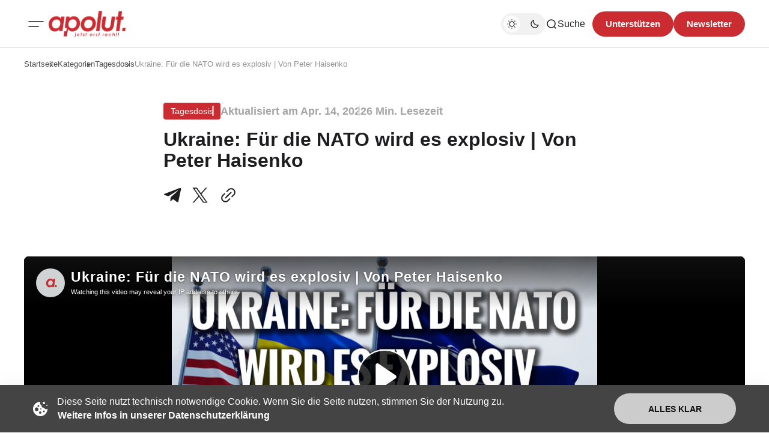

--- FILE ---
content_type: text/html; charset=utf-8
request_url: https://apolut.net/ukraine-fuer-die-nato-wird-es-explosiv-von-peter-haisenko/
body_size: 19150
content:
<!DOCTYPE html>
<html lang="de" class="gh-html-white-background gh-color-section-font-dark" data-color-scheme="light">

<head>
    <meta charset="utf-8" />
    <meta name="viewport" content="width=device-width, initial-scale=1" />
    <title>Ukraine: Für die NATO wird es explosiv | Von Peter Haisenko</title>

    <script>
        const rootElem = document.querySelector("html[data-color-scheme]");

        const detectSystemTheme = () => {
            if (window.matchMedia("(prefers-color-scheme: dark)").matches) {
                rootElem.setAttribute("data-color-scheme", "dark");
            } else {
                rootElem.setAttribute("data-color-scheme", "light");
            }
        };

        const initTheme = () => {
            const localStoragePref = localStorage.getItem("color-scheme");

            if (localStoragePref) {
                rootElem.setAttribute("data-color-scheme", localStoragePref);
            } else {
                detectSystemTheme();
            }
        };

        initTheme();

        const changeTheme = () => {
            if (window.matchMedia("(prefers-color-scheme: dark)").matches) {
                rootElem.setAttribute("data-color-scheme", "dark");
            } else if (window.matchMedia("(prefers-color-scheme: light)").matches) {
                rootElem.setAttribute("data-color-scheme", "light");
            } else {
                rootElem.setAttribute("data-color-scheme", "light");
            }
        }

        window
            .matchMedia("(prefers-color-scheme: dark)")
            .addEventListener("change", changeTheme);
    </script>

    <style>
    :root {
        --border-radius-buttons: 100px;
        --border-radius-containers: 8px;
        --border-radius-tags: 4px;

        --padding-buttons: 12px 22px;
        --padding-subscribe-button: 20px 28px;
    }
</style>



    <style>
        :root {
            --background-custom-color: #ffffff
        }
    </style>

    <style>
        :root {
            --background-color-button: #CB2C31;
        }
    </style>

    <link rel="preconnect" href="https://fonts.googleapis.com">
<link rel="preconnect" href="https://fonts.gstatic.com" crossorigin>
<style>
    :root {
        --font-family-headings: -apple-system, BlinkMacSystemFont, avenir next, avenir, segoe ui, helvetica neue, helvetica, Cantarell, Ubuntu, roboto, noto, arial, sans-serif;
        --font-family-body: -apple-system, BlinkMacSystemFont, avenir next, avenir, segoe ui, helvetica neue, helvetica, Cantarell, Ubuntu, roboto, noto, arial, sans-serif;
        --font-family-buttons: -apple-system, BlinkMacSystemFont, avenir next, avenir, segoe ui, helvetica neue, helvetica, Cantarell, Ubuntu, roboto, noto, arial, sans-serif;
        --font-family-navigation: -apple-system, BlinkMacSystemFont, avenir next, avenir, segoe ui, helvetica neue, helvetica, Cantarell, Ubuntu, roboto, noto, arial, sans-serif;
        --font-family-card-headings: -apple-system, BlinkMacSystemFont, avenir next, avenir, segoe ui, helvetica neue, helvetica, Cantarell, Ubuntu, roboto, noto, arial, sans-serif;

        --font-weight-headings: 700;
        --font-weight-navigation: 500;
        --font-weight-card-heading: 600;
        --font-weight-tags: 500;
        --font-weight-footer-subtext: 500;
        --font-weight-toggle-heading: 600;

        --font-about-primary-line-height: 112%;
        --font-about-secondary-line-height: 120%;
        --font-latest-line-height: 116%;
        --font-subscribe-cta-line-height: 116%;
        --font-subscribe-sub-cta-line-height: 125%;
        --font-card-heading-line-height: 116%;
        --font-latest-card-heading-line-height: 120%;
        --font-post-text-line-height: 145%;

        --font-size-site-title: 24px;
        --font-size-about-primary: 64px;
        --font-size-about-secondary: 24px;
        --font-size-navigation: 16px;
        --font-size-main-buttons: 15px;
        --font-size-subscribe-button: 16px;
        --font-size-topic-grid-name: 32px;
        --font-size-topic-grid-link: 15px;
        --font-size-card-heading: 24px;
        --font-size-card-heading-large: 28px;
        --font-size-tags: 16px;
        --font-size-tags--small: 15px;
        --font-size-latest-heading: 56px;
        --font-size-smallgrid-card-heading: 22px;
        --font-size-subscribe-cta: 40px;
        --font-size-article-headings: 56px;
        --font-size-article-headings-wide: 64px;
        --font-size-post-text: 20px;

        --font-size-tags--laptop: 14px;
        --font-size-tags--small--laptop: 14px;

        --font-size-subscribe-button--laptop: 15px;

        --letter-spacing-main: normal;
        --letter-spacing-site-title: normal;
        --letter-spacing-navigation: normal;
        --letter-spacing-headings: normal;
        --letter-spacing-about-secondary: normal;
        --letter-spacing-card-titles: normal;
        --letter-spacing-buttons: normal;
        --letter-spacing-tags: normal;

        --text-transfrom-navigation: normal;
        --text-transform-tags: normal;
        --text-transform-buttons: none;
    }
</style>




    <link rel="stylesheet" href="/assets/built/index.css?v=a1667504e7" />


    <meta name="description" content="Ein Kommentar von Peter Haisenko, Betreiber des Portals anderweltonline.com. 

Warum wird in Mariupol so verbissen gekämpft? Warum ist der Raketenangriff auf den Bahnhof in Kramatorsk so schnell aus den Medien verschwunden? Warum schweigen die USA über US-Bürger, die in der Ukraine umgekommen sind?">
    <link rel="icon" href="https://apolut.net/content/images/size/w256h256/2024/08/apolut_logo.png" type="image/png">
    <link rel="canonical" href="https://apolut.net/ukraine-fuer-die-nato-wird-es-explosiv-von-peter-haisenko/">
    <meta name="referrer" content="no-referrer-when-downgrade">
    
    <meta property="og:site_name" content="apolut | Jetzt erst recht!">
    <meta property="og:type" content="article">
    <meta property="og:title" content="Ukraine: Für die NATO wird es explosiv | Von Peter Haisenko">
    <meta property="og:description" content="https://apolut.net/content/media/2024/12/tagesdosis-20220414-apolut-2024-12-05_21-08.mp3">
    <meta property="og:url" content="https://apolut.net/ukraine-fuer-die-nato-wird-es-explosiv-von-peter-haisenko/">
    <meta property="og:image" content="https://apolut.net/content/images/2024/12/shutterstock_2132457627-Kopie.jpg">
    <meta property="article:published_time" content="2022-04-14T08:45:36.000Z">
    <meta property="article:modified_time" content="2024-12-05T19:08:16.000Z">
    <meta property="article:tag" content="Tagesdosis">
    <meta property="article:tag" content="Achmetow">
    <meta property="article:tag" content="Asow">
    <meta property="article:tag" content="Asowsche Meer">
    <meta property="article:tag" content="Ausbilder">
    <meta property="article:tag" content="Ausbildungszentren">
    <meta property="article:tag" content="Azovstal">
    <meta property="article:tag" content="Bahnhof">
    <meta property="article:tag" content="Biolabore">
    <meta property="article:tag" content="Biowaffentests">
    <meta property="article:tag" content="Bunker">
    <meta property="article:tag" content="podcast">
    
    <meta property="article:publisher" content="https://www.facebook.com/ghost">
    <meta name="twitter:card" content="summary_large_image">
    <meta name="twitter:title" content="Ukraine: Für die NATO wird es explosiv | Von Peter Haisenko">
    <meta name="twitter:description" content="Ein Kommentar von Peter Haisenko, Betreiber des Portals anderweltonline.com. 

Warum wird in Mariupol so verbissen gekämpft? Warum ist der Raketenangriff auf den Bahnhof in Kramatorsk so schnell aus den Medien verschwunden? Warum schweigen die USA über US-Bürger, die in der Ukraine umgekommen sind?">
    <meta name="twitter:url" content="https://apolut.net/ukraine-fuer-die-nato-wird-es-explosiv-von-peter-haisenko/">
    <meta name="twitter:image" content="https://apolut.net/content/images/2024/12/shutterstock_2132457627-Kopie.jpg">
    <meta name="twitter:label1" content="Written by">
    <meta name="twitter:data1" content="apolut Redaktion">
    <meta name="twitter:label2" content="Filed under">
    <meta name="twitter:data2" content="Tagesdosis, Achmetow, Asow, Asowsche Meer, Ausbilder, Ausbildungszentren, Azovstal, Bahnhof, Biolabore, Biowaffentests, Bunker, podcast">
    <meta name="twitter:site" content="@ghost">
    <meta property="og:image:width" content="1173">
    <meta property="og:image:height" content="500">
    
    <script type="application/ld+json">
{
    "@context": "https://schema.org",
    "@type": "Article",
    "publisher": {
        "@type": "Organization",
        "name": "apolut | Jetzt erst recht!",
        "url": "https://apolut.net/",
        "logo": {
            "@type": "ImageObject",
            "url": "https://apolut.net/content/images/2024/08/apolut_logo_full_transparent.png"
        }
    },
    "author": {
        "@type": "Person",
        "name": "apolut Redaktion",
        "url": "https://apolut.net/author/apolut_redaktion/",
        "sameAs": []
    },
    "headline": "Ukraine: Für die NATO wird es explosiv | Von Peter Haisenko",
    "url": "https://apolut.net/ukraine-fuer-die-nato-wird-es-explosiv-von-peter-haisenko/",
    "datePublished": "2022-04-14T08:45:36.000Z",
    "dateModified": "2024-12-05T19:08:16.000Z",
    "image": {
        "@type": "ImageObject",
        "url": "https://apolut.net/content/images/2024/12/shutterstock_2132457627-Kopie.jpg",
        "width": 1173,
        "height": 500
    },
    "keywords": "Tagesdosis, Achmetow, Asow, Asowsche Meer, Ausbilder, Ausbildungszentren, Azovstal, Bahnhof, Biolabore, Biowaffentests, Bunker, podcast",
    "description": "Ein Kommentar von Peter Haisenko, Betreiber des Portals anderweltonline.com. \n\nWarum wird in Mariupol so verbissen gekämpft? Warum ist der Raketenangriff auf den Bahnhof in Kramatorsk so schnell aus den Medien verschwunden? Warum schweigen die USA über US-Bürger, die in der Ukraine umgekommen sind? ",
    "mainEntityOfPage": "https://apolut.net/ukraine-fuer-die-nato-wird-es-explosiv-von-peter-haisenko/"
}
    </script>

    <meta name="generator" content="Ghost 6.9">
    <link rel="alternate" type="application/rss+xml" title="apolut | Jetzt erst recht!" href="https://apolut.net/rss/">
    <script defer src="https://cdn.jsdelivr.net/ghost/portal@~2.56/umd/portal.min.js" data-i18n="true" data-ghost="https://apolut.net/" data-key="542bc301f5e171b635d9bb50c1" data-api="https://apolut.net/ghost/api/content/" data-locale="de" crossorigin="anonymous"></script><style id="gh-members-styles">.gh-post-upgrade-cta-content,
.gh-post-upgrade-cta {
    display: flex;
    flex-direction: column;
    align-items: center;
    font-family: -apple-system, BlinkMacSystemFont, 'Segoe UI', Roboto, Oxygen, Ubuntu, Cantarell, 'Open Sans', 'Helvetica Neue', sans-serif;
    text-align: center;
    width: 100%;
    color: #ffffff;
    font-size: 16px;
}

.gh-post-upgrade-cta-content {
    border-radius: 8px;
    padding: 40px 4vw;
}

.gh-post-upgrade-cta h2 {
    color: #ffffff;
    font-size: 28px;
    letter-spacing: -0.2px;
    margin: 0;
    padding: 0;
}

.gh-post-upgrade-cta p {
    margin: 20px 0 0;
    padding: 0;
}

.gh-post-upgrade-cta small {
    font-size: 16px;
    letter-spacing: -0.2px;
}

.gh-post-upgrade-cta a {
    color: #ffffff;
    cursor: pointer;
    font-weight: 500;
    box-shadow: none;
    text-decoration: underline;
}

.gh-post-upgrade-cta a:hover {
    color: #ffffff;
    opacity: 0.8;
    box-shadow: none;
    text-decoration: underline;
}

.gh-post-upgrade-cta a.gh-btn {
    display: block;
    background: #ffffff;
    text-decoration: none;
    margin: 28px 0 0;
    padding: 8px 18px;
    border-radius: 4px;
    font-size: 16px;
    font-weight: 600;
}

.gh-post-upgrade-cta a.gh-btn:hover {
    opacity: 0.92;
}</style>
    <script defer src="https://cdn.jsdelivr.net/ghost/sodo-search@~1.8/umd/sodo-search.min.js" data-key="542bc301f5e171b635d9bb50c1" data-styles="https://cdn.jsdelivr.net/ghost/sodo-search@~1.8/umd/main.css" data-sodo-search="https://apolut.net/" data-locale="de" crossorigin="anonymous"></script>
    
    <link href="https://apolut.net/webmentions/receive/" rel="webmention">
    <script defer src="/public/cards.min.js?v=a1667504e7"></script>
    <link rel="stylesheet" type="text/css" href="/public/cards.min.css?v=a1667504e7">
    <script defer src="/public/member-attribution.min.js?v=a1667504e7"></script><style>:root {--ghost-accent-color: #CB2C31;}</style>
    <link rel="alternate" type="application/rss+xml" title="Podcast RSS" href="/podcast/rss">

<script>
document.addEventListener('DOMContentLoaded', function() {
    var links = document.querySelectorAll('a');

    links.forEach(function(link) {
       
        if (link.hostname !== window.location.hostname) {
            link.target = '_blank'; 
            link.rel = 'noopener noreferrer'; 
        }
    });

  
});
</script>

<style>

  .gh-article-page-content a {
    color: #CB2C31 !important;
  }

  .gh-article-page-content > blockquote {
    border-left: 2px solid #CB2C31 !important;
  }
  
  .gh-card-img-video-wrapper {
    height: calc(1 * 100%);
  }

  .gh-card-img-video-wrapper::before {
    /* padding-top: 119.17%; */
    padding-top: 56%; 
  }

  .gh-hero-big-featured-post__tag {
    background-color: hsla(0,0%,100%,.2);
    border-radius: var(--border-radius-tags);
    color: hsla(0,0%,100%,.8);
    font-size: 20px;
    line-height: 120%;
    padding: 6px 12px;
  }

  /* Adjust Font Color for colored primary tag background */ 
  .gh-hero-featured-post__tag.gh-card-tag {
    /* color: var(--font-color-hero); */
    color: white;
    opacity: 1; /* 0.7 */
  }
  
  /* Adjust Font Color for colored primary tag background */ 
  .gh-card-tag, .gh-card-tag-icon {
    color: white;
    background-color: #f1f1f2;
    background-color: var(--color-background-elements-main);
    border-radius: var(--border-radius-tags);
  }
  
  @media (max-width:1403px) {
    .gh-hero-big-featured-post__tag {
        font-size: 18px;
    }
    .gh-hero-big-featured-post {
      height: 626px;
    }
  }



  @media (max-width:1100px) {
    .gh-hero-section--featured {
        grid-template-columns: .9fr 1.1fr;
        display: block;
    }

    .gh-hero-big-featured-post {
      height: 540px;
      margin-bottom: 30px;
    }
  } 


  /*
    .gh-hero-big-featured-post {
       aspect-ratio: 16/9;
        height: 60%;
    }

   @media (min-width: 1300px) and (max-width: 1480px) {
      .gh-hero-big-featured-post {
        height: 54%;
      }
   }
  */

   @media (min-width: 1300px) {
     .gh-latest-grid {
       max-width:48%;
     }
   }
  
   @media (min-width: 1000px) and  (max-width:1300px) {
      .gh-latest-grid {
        display:flex;
        width:100%;
      }
     
     
      .gh-hero-featured-post__img-wrapper {
        height: 210px;
        width: 380px;
      }

      .gh-hero-section--featured {
        display: flex;
      }

     .gh-hero-big-featured-post__title {
        font-size: 28px!important;
     }

     .gh-hero-big-featured-post {
        width: 140%;
        height: 732px;
      }
   }

  @media (max-width: 786px) {
    .gh-hero-featured-post__img-wrapper {
      height: 191px;
      width: 340px;
    }
  }

  @media (max-width: 600px) {
    .gh-hero-featured-post {
      display: block;
    }

      .gh-latest-grid {
        display:table;
        width:100%;
      }
    
    .gh-hero-featured-post__content {
      margin-top: 16px;
    }

    .gh-hero-featured-post__img-wrapper {
      aspect-ratio: 16/9;
      height: 100%;
      display: flow;
      width: 100%;
    }
  }
  
  .gh-article-page-header {
    margin-bottom: 6px;
  }

    .footer-social-wrapper {
            display: flex;
            justify-content: center;
            padding: 20px;
        }

        .footer-social-icons {
            display: flex;
            flex-wrap: wrap; 
            gap: 10px; 
            justify-content: center;
        }

        .footer-social-icons a {
            display: inline-flex;
            width: 30px;
            height: 30px;
        }

        .footer-social-icons img {
            max-width: 30px;
            transition: transform 0.3s ease; 
        }

        .footer-social-icons img:hover {
            transform: scale(1.2); 
        }
  
  .gh-foot-main-container {
    display: flex;
    flex-direction: column;
    padding-top: 40px;
  }

  .gh-article-page-content .kg-audio-player-container {
      color: #909090;
  }
  
  .apo-ad-wrapper {
    display: flex;
    justify-content: space-between;
    align-items: center;
    max-width: 100%;
    margin: 0 auto; 
    padding: 10px 0;
    gap: 20px; 
    flex-wrap: wrap; 
  }

  .apo-ad-wrapper a {
    flex: 1; /* Stellt sicher, dass Links flexibel nebeneinander Platz einnehmen */
  }
  
  .apo-ad-banner {
    border-radius: var(--border-radius-containers);  
    max-width: 100%; 
    transition: transform 0.3s ease; 
  }

  .apo-ad-banner:hover {
    transform: scale(1.05); 
  }

  @media (max-width: 768px) {
    .apo-ad-wrapper {
        flex-direction: column; /* Stapelt die Banner untereinander */
        align-items: center; /* Zentriert die Banner in der Spalte */
    }
    
    .apo-ad-wrapper a {
        max-width: 100%; /* Banner-Links nehmen die volle Breite ein */
    }
  }

  /* Temp. Live Embed */
  .lv-parent-container {
     width: 90%; /* Beispielbreite, kann beliebig angepasst werden */
     margin: 0 auto;
    margin-top: 30px;
   }

  .lv-iframe-container {
     position: relative;
     width: 100%;
     padding-top: 56.25%; /* 16:9 Seitenverh  ltnis (9 / 16 = 0.5625) */
   }

   .lv-responsive-iframe {
     position: absolute;
     top: 0;
     left: 0;
     width: 100%;
     height: 100%;
     border: 0;
     border-radius: 5px;
   }

   .gh-article-page-heading {
       font-size: 32px;
       line-height: 112%;
   }

   .gh-article-page-content > h3 {
      font-size: 28px;
   }

  .gh-site-logo-img {
    height: 44px;
  }
  
</style>
</head>

<body class="post-template tag-tagesdosis tag-achmetow tag-asow tag-asowsche-meer tag-ausbilder tag-ausbildungszentren tag-azovstal tag-bahnhof tag-biolabore tag-biowaffentests tag-bunker tag-hash-noimage tag-podcast is-head-mobile-menu">
    <div class="gh-viewport">
        <header id="gh-head" class="gh-head">
    <div class="gh-head-inner gh-container">
        <div class="gh-head-brand-socials-wrapper
            includeMobileMenu">
            <button class="gh-burger-btn" aria-label="Mobiles Menü-Button">
                <svg width="40" height="40" viewBox="0 0 40 40" fill="none" xmlns="http://www.w3.org/2000/svg">
<path d="M8 16H32" stroke="#1D1D1F" stroke-width="1.5" stroke-linecap="round"/>
<path d="M8 24H24" stroke="#1D1D1F" stroke-width="1.5" stroke-linecap="round"/>
</svg>
            </button>
            <div class="gh-head-brand">
                    <a class="gh-site-logo " href="https://apolut.net" aria-label="apolut | Jetzt erst recht! logo and home page link">
                            <img src="/content/images/2024/08/apolut_logo_full_transparent.png" alt="apolut | Jetzt erst recht! Symbol" class="gh-site-logo-img">
                    </a>
                            </div>
            
<address class="gh-social-icons">
        <a href=https://www.facebook.com/ghost target="_blank" rel="noopener noreferrer" aria-label="apolut | Jetzt erst recht! Facebook-Link"><svg width="28" height="28" viewBox="0 0 28 28" fill="none" xmlns="http://www.w3.org/2000/svg">
<path d="M14 0.666748C6.63596 0.666748 0.666626 6.63608 0.666626 14.0001C0.666626 20.6547 5.54262 26.1707 11.9173 27.1721V17.8534H8.53063V14.0001H11.9173V11.0627C11.9173 7.72141 13.9066 5.87608 16.9533 5.87608C18.412 5.87608 19.9373 6.13608 19.9373 6.13608V9.41608H18.2573C16.6 9.41608 16.084 10.4441 16.084 11.4987V14.0001H19.7813L19.1906 17.8534H16.084V27.1721C22.4573 26.1721 27.3333 20.6534 27.3333 14.0001C27.3333 6.63608 21.364 0.666748 14 0.666748Z" fill="#1D1D1F"/>
</svg>
</a>
        <a href=https://x.com/ghost target="_blank" rel="noopener noreferrer" aria-label="apolut | Jetzt erst recht! Twitter-Link"><svg width="30" height="30" viewBox="0 0 32 32" fill="none" xmlns="http://www.w3.org/2000/svg">
    <g>
        <path
            d="M18.5326 13.9627L28.4429 2.69632H26.0944L17.4894 12.4788L10.6165 2.69632H2.68945L13.0826 17.4891L2.68945 29.3037H5.03801L14.1252 18.9731L21.3835 29.3037H29.3105L18.532 13.9627H18.5326ZM15.3159 17.6195L14.2629 16.1464L5.88422 4.42537H9.49146L16.2531 13.8846L17.3062 15.3577L26.0956 27.6533H22.4883L15.3159 17.62V17.6195Z"
            fill="white" />
    </g>
</svg></a>
</address>        </div>
        <div class="gh-head-menu">
                <ul class="nav">
            <li class="nav-im-gesprach"><a href="https://apolut.net/tag/im-gespraech/">Im Gespräch</a></li>
            <li class="nav-uncut"><a href="https://apolut.net/tag/uncut/">Uncut</a></li>
            <li class="nav-tagesdosis"><a href="https://apolut.net/tag/tagesdosis/">Tagesdosis</a></li>
            <li class="nav-standpunkte"><a href="https://apolut.net/tag/standpunkte/">Standpunkte</a></li>
        <li class="gh-subnav-icon">
            <svg width="20" height="20" viewBox="0 0 20 20" fill="none" xmlns="http://www.w3.org/2000/svg">
                <path d="M10 5.375C10.8975 5.375 11.625 4.64746 11.625 3.75C11.625 2.85254 10.8975 2.125 10 2.125C9.10254 2.125 8.375 2.85254 8.375 3.75C8.375 4.64746 9.10254 5.375 10 5.375Z" fill="#1D1D1F"/>
                <path d="M10 11.625C10.8975 11.625 11.625 10.8975 11.625 10C11.625 9.10254 10.8975 8.375 10 8.375C9.10254 8.375 8.375 9.10254 8.375 10C8.375 10.8975 9.10254 11.625 10 11.625Z" fill="#1D1D1F"/>
                <path d="M10 17.875C10.8975 17.875 11.625 17.1475 11.625 16.25C11.625 15.3525 10.8975 14.625 10 14.625C9.10254 14.625 8.375 15.3525 8.375 16.25C8.375 17.1475 9.10254 17.875 10 17.875Z" fill="#1D1D1F"/>
            </svg>
             <ul class="gh-header-subnav">
                    <li class="nav-m-pathie gh-subnav-item"><a href="https://apolut.net/tag/m-pathie/">M-PATHIE</a></li>
                    <li class="nav-weitere-formate gh-subnav-item"><a href="https://apolut.net/categories/">Weitere Formate</a></li>
                    <li class="nav- gh-subnav-item"><a href="#">----------- </a></li>
                    <li class="nav-unterstutzen gh-subnav-item"><a href="https://apolut.net/unterstuetzen/">Unterstützen</a></li>
                    <li class="nav-datenschutzbestimmungen gh-subnav-item"><a href="https://apolut.net/datenschutz/">Datenschutzbestimmungen</a></li>
                    <li class="nav-nutzungsbedingungen gh-subnav-item"><a href="https://apolut.net/nutzungsbedingungen/">Nutzungsbedingungen</a></li>
                    <li class="nav-impressum gh-subnav-item"><a href="https://apolut.net/impressum/">Impressum</a></li>
            </ul>
        </li>
    </ul>


        </div>
        <div class="gh-head-actions">
            <div class="gh-head-actions-list">
                <button class="gh-dark-mode-toggle-btn" aria-label="Dunkelmodus-Schalter">
                        <svg
    width="18"
    height="18"
    viewBox="0 0 18 18"
    fill="none"
    xmlns="http://www.w3.org/2000/svg"
    class="gh-sun-icon"
>
    <path
        d="M8.99999 2.2966V1.80005M8.99999 16.2001V15.7035M15.7034 9.00005H16.2M1.79999 9.00005H2.29654M13.7405 4.26005L14.0916 3.90894M3.90836 14.0912L4.25947 13.7401M13.7405 13.74L14.0916 14.0912M3.90836 3.9089L4.25947 4.26002M12.9627 8.97289C12.9627 11.1668 11.1842 12.9453 8.99029 12.9453C6.79639 12.9453 5.01788 11.1668 5.01788 8.97289C5.01788 6.77899 6.79639 5.00048 8.99029 5.00048C11.1842 5.00048 12.9627 6.77899 12.9627 8.97289Z"
        stroke="#1D1D1F"
        stroke-width="1.3"
        stroke-linecap="round"
    />
</svg>                        <svg
    width="18"
    height="18"
    viewBox="0 0 18 18"
    fill="none"
    xmlns="http://www.w3.org/2000/svg"
    class="gh-moon-icon"
>
    <path
        d="M15 10.6498C14.4361 10.8208 13.8378 10.9128 13.218 10.9128C9.83172 10.9128 7.0866 8.16764 7.0866 4.78131C7.0866 4.16179 7.17848 3.56372 7.34936 3C4.8322 3.76338 3 6.10197 3 8.86851C3 12.2548 5.74511 15 9.13138 15C11.8981 15 14.2369 13.1674 15 10.6498Z"
        stroke="#1D1D1F"
        stroke-width="1.3"
        stroke-linejoin="round"
    />
</svg>                </button>
                <button class="gh-search" title="Such-Button" aria-label="Such-Button" data-ghost-search><svg
    width="20"
    height="20"
    viewBox="0 0 20 20"
    fill="none"
    xmlns="http://www.w3.org/2000/svg"
>
    <path
        d="M14.1057 14.2L17 17M16.0667 9.53333C16.0667 13.1416 13.1416 16.0667 9.53333 16.0667C5.92507 16.0667 3 13.1416 3 9.53333C3 5.92507 5.92507 3 9.53333 3C13.1416 3 16.0667 5.92507 16.0667 9.53333Z"
        stroke="#1D1D1F"
        stroke-width="1.5"
        stroke-linecap="round"
    />
</svg><span>Suche</span></button>
                <a class="gh-main-button gh-member-button" href="https://apolut.net/unterstuetzen" aria-label="Unterstuetzen">Unterstützen</a>
                    <a class="gh-main-button gh-member-button" href="https://apolut.net/newsletter" aria-label="Registrieren-Button">Newsletter</a>
            </div>
        </div>
    </div>
    <div class="gh-mobile-menu">
    <div class="gh-mobile-menu__header">
            <a class="gh-site-logo " href="https://apolut.net" aria-label="apolut | Jetzt erst recht! Logo und Link zur Startseite">
                    <img src="/content/images/2024/08/apolut_logo_full_transparent.png" alt="apolut | Jetzt erst recht! Symbol" class="gh-site-logo-img">
            </a>
                <button class="gh-mobile-menu__close-btn" aria-label="Mobiles Menü schließen">
            <svg width="24" height="24" viewBox="0 0 24 24" fill="none" xmlns="http://www.w3.org/2000/svg">
    <path d="M19 5L5 19M19 19L5 5" stroke="#1D1D1F" stroke-width="2" stroke-linecap="round" />
</svg>        </button>
    </div>
    <div class="gh-mobile-menu-main">
        <nav class="gh-mobile-menu__nav">
            <ul class="gh-mobile-menu__nav-list">
                <li class="gh-mobile-menu__nav-item"><a href="https://apolut.net/tag/im-gespraech/"
                        aria-label="Im Gespräch Navigationslink">Im Gespräch</a></li>
                <li class="gh-mobile-menu__nav-item"><a href="https://apolut.net/tag/uncut/"
                        aria-label="Uncut Navigationslink">Uncut</a></li>
                <li class="gh-mobile-menu__nav-item"><a href="https://apolut.net/tag/tagesdosis/"
                        aria-label="Tagesdosis Navigationslink">Tagesdosis</a></li>
                <li class="gh-mobile-menu__nav-item"><a href="https://apolut.net/tag/standpunkte/"
                        aria-label="Standpunkte Navigationslink">Standpunkte</a></li>
                <li class="gh-mobile-menu__nav-item"><a href="https://apolut.net/tag/m-pathie/"
                        aria-label="M-PATHIE Navigationslink">M-PATHIE</a></li>
                <li class="gh-mobile-menu__nav-item"><a href="https://apolut.net/categories/"
                        aria-label="Weitere Formate Navigationslink">Weitere Formate</a></li>
                <li class="gh-mobile-menu__nav-item"><a href="#"
                        aria-label="-----------  Navigationslink">----------- </a></li>
                <li class="gh-mobile-menu__nav-item"><a href="https://apolut.net/unterstuetzen/"
                        aria-label="Unterstützen Navigationslink">Unterstützen</a></li>
                <li class="gh-mobile-menu__nav-item"><a href="https://apolut.net/datenschutz/"
                        aria-label="Datenschutzbestimmungen Navigationslink">Datenschutzbestimmungen</a></li>
                <li class="gh-mobile-menu__nav-item"><a href="https://apolut.net/nutzungsbedingungen/"
                        aria-label="Nutzungsbedingungen Navigationslink">Nutzungsbedingungen</a></li>
                <li class="gh-mobile-menu__nav-item"><a href="https://apolut.net/impressum/"
                        aria-label="Impressum Navigationslink">Impressum</a></li>
            </ul>
        </nav>
            <div class="gh-mobile-menu__subscription-wrapper">
                <div class="gh-mobile-menu__subscription">
                    <h3 class="gh-mobile-menu__subscription-cta-text">
                        Newsletter Anmeldung
                    </h3>
                    <p class="gh-mobile-menu__subscription-cta-subtext">
                        Melden Sie sich jetzt zu unserem kostenlosen Newsletter an!
                    </p>
                    <a class="gh-secondary-button" href="https://apolut.net/newsletter"
                        aria-label="Abonnieren-Button">Newsletter</a>
                    <picture>
                        <source srcset="/content/images/size/w500/format/webp/2024/08/hero_background_default.jpg 500w, /content/images/size/w300/format/webp/2024/08/hero_background_default.jpg 300w" sizes="(max-width: 500px) 90vw, 368px" type="image/webp">
                        <img class="gh-mobile-menu__cover-img" srcset="/content/images/size/w500/2024/08/hero_background_default.jpg 500w, /content/images/size/w300/2024/08/hero_background_default.jpg 300w" sizes="(max-width: 500px) 90vw, 368px" src="/content/images/size/w500/2024/08/hero_background_default.jpg" alt="apolut | Jetzt erst recht! Titelbild" loading="lazy">
                    </picture>
                </div>
            </div>
    </div>
    <div class="gh-mobile-menu__footer">
        <!-- 
<address class="gh-social-icons">
        <a href=https://www.facebook.com/ghost target="_blank" rel="noopener noreferrer" aria-label="apolut | Jetzt erst recht! Facebook-Link"><svg width="28" height="28" viewBox="0 0 28 28" fill="none" xmlns="http://www.w3.org/2000/svg">
<path d="M14 0.666748C6.63596 0.666748 0.666626 6.63608 0.666626 14.0001C0.666626 20.6547 5.54262 26.1707 11.9173 27.1721V17.8534H8.53063V14.0001H11.9173V11.0627C11.9173 7.72141 13.9066 5.87608 16.9533 5.87608C18.412 5.87608 19.9373 6.13608 19.9373 6.13608V9.41608H18.2573C16.6 9.41608 16.084 10.4441 16.084 11.4987V14.0001H19.7813L19.1906 17.8534H16.084V27.1721C22.4573 26.1721 27.3333 20.6534 27.3333 14.0001C27.3333 6.63608 21.364 0.666748 14 0.666748Z" fill="#1D1D1F"/>
</svg>
</a>
        <a href=https://x.com/ghost target="_blank" rel="noopener noreferrer" aria-label="apolut | Jetzt erst recht! Twitter-Link"><svg width="30" height="30" viewBox="0 0 32 32" fill="none" xmlns="http://www.w3.org/2000/svg">
    <g>
        <path
            d="M18.5326 13.9627L28.4429 2.69632H26.0944L17.4894 12.4788L10.6165 2.69632H2.68945L13.0826 17.4891L2.68945 29.3037H5.03801L14.1252 18.9731L21.3835 29.3037H29.3105L18.532 13.9627H18.5326ZM15.3159 17.6195L14.2629 16.1464L5.88422 4.42537H9.49146L16.2531 13.8846L17.3062 15.3577L26.0956 27.6533H22.4883L15.3159 17.62V17.6195Z"
            fill="white" />
    </g>
</svg></a>
</address> -->
        <button class="gh-dark-mode-toggle-btn" aria-label="Dunkelmodus-Schalter">
            <svg
    width="18"
    height="18"
    viewBox="0 0 18 18"
    fill="none"
    xmlns="http://www.w3.org/2000/svg"
    class="gh-sun-icon"
>
    <path
        d="M8.99999 2.2966V1.80005M8.99999 16.2001V15.7035M15.7034 9.00005H16.2M1.79999 9.00005H2.29654M13.7405 4.26005L14.0916 3.90894M3.90836 14.0912L4.25947 13.7401M13.7405 13.74L14.0916 14.0912M3.90836 3.9089L4.25947 4.26002M12.9627 8.97289C12.9627 11.1668 11.1842 12.9453 8.99029 12.9453C6.79639 12.9453 5.01788 11.1668 5.01788 8.97289C5.01788 6.77899 6.79639 5.00048 8.99029 5.00048C11.1842 5.00048 12.9627 6.77899 12.9627 8.97289Z"
        stroke="#1D1D1F"
        stroke-width="1.3"
        stroke-linecap="round"
    />
</svg>            <svg
    width="18"
    height="18"
    viewBox="0 0 18 18"
    fill="none"
    xmlns="http://www.w3.org/2000/svg"
    class="gh-moon-icon"
>
    <path
        d="M15 10.6498C14.4361 10.8208 13.8378 10.9128 13.218 10.9128C9.83172 10.9128 7.0866 8.16764 7.0866 4.78131C7.0866 4.16179 7.17848 3.56372 7.34936 3C4.8322 3.76338 3 6.10197 3 8.86851C3 12.2548 5.74511 15 9.13138 15C11.8981 15 14.2369 13.1674 15 10.6498Z"
        stroke="#1D1D1F"
        stroke-width="1.3"
        stroke-linejoin="round"
    />
</svg>        </button>
    </div>
</div>
    <div class="gh-overlay"></div>
</header>
        
        <style>
  .gh-article-page-content .kg-audio-title {
     display: none !important;
  }
  .gh-article-page-content .kg-audio-player {
    margin-top: 28px;
  }

</style>

<main class="gh-container gh-article-page-wrapper gh-article-page-base-wrapper">

        <ul class="gh-breadcrumbs">
        <li class="gh-breadcrumb-item"><a href="https://apolut.net" aria-label="Link zur Startseite">Startseite</a></li>
                    <li class="gh-breadcrumb-item"><a href="https://apolut.net/categories" aria-label="Link zur Kategorieseite">Kategorien</a></li>
            <li class="gh-breadcrumb-item"><a href="https://apolut.net/tag/tagesdosis/" aria-label="Tagesdosis Seitenlink">Tagesdosis</a></li>
        <li class="gh-breadcrumb-item"><a href="/ukraine-fuer-die-nato-wird-es-explosiv-von-peter-haisenko/" aria-label="Ukraine: Für die NATO wird es explosiv | Von Peter Haisenko Beitragsseiten-Link">Ukraine: Für die NATO wird es explosiv | Von Peter Haisenko</a></li>
    </ul>




    <article class="gh-article-page post tag-tagesdosis tag-achmetow tag-asow tag-asowsche-meer tag-ausbilder tag-ausbildungszentren tag-azovstal tag-bahnhof tag-biolabore tag-biowaffentests tag-bunker tag-hash-noimage tag-podcast">
        
        <header class="gh-article-page-header ">
            <div class="gh-article-page-header__info">

                   <a class="gh-card-tag" href="/tag/tagesdosis/" aria-label="Tagesdosis Tag-Link" style="background-color: #CB2C31">
                      Tagesdosis
                   </a>
                <span class="gh-post-meta gh-post-meta--article-header gh-post-meta--white-bg">Aktualisiert am <time datetime="                        2022-04-14">Apr. 14, 2022</time> </span>
                <span class="gh-post-meta gh-article-page__reading-time gh-post-meta--white-bg">6 Min. Lesezeit</span>
            </div>
            <h1 class="gh-article-page-heading">Ukraine: Für die NATO wird es explosiv | Von Peter Haisenko</h1>
            <div class="gh-article-page-share-block">
                <a class="gh-article-share-btn gh-article-share-btn--facebook" href="https://t.me/share/url?https://apolut.net/ukraine-fuer-die-nato-wird-es-explosiv-von-peter-haisenko/" target="_blank" rel="noopener" aria-label="Teile auf Telegram">
                    <svg width="30" height="30" viewBox="0 0 32 32" fill="none" xmlns="http://www.w3.org/2000/svg">
    <g>
        <path
            d="M31.2,5.4l-4.6,21.5c-.3,1.5-1.2,1.9-2.5,1.2l-7-5.1-3.4,3.2c-.4.4-.7.7-1.4.7l.5-7.1,12.9-11.6c.6-.5-.1-.8-.9-.3l-15.9,10-6.9-2.2c-1.5-.5-1.5-1.5.3-2.2L29.2,3.2c1.2-.5,2.3.3,1.9,2.2h0s0,0,0,0Z"
            fill="white" />
    </g>
</svg>
                </a>
                <a class="gh-article-share-btn" href="https://twitter.com/intent/tweet?url=https://apolut.net/ukraine-fuer-die-nato-wird-es-explosiv-von-peter-haisenko/&amp;text=Ukraine%3A%20F%C3%BCr%20die%20NATO%20wird%20es%20explosiv%20%7C%20Von%20Peter%20Haisenko" target="_blank" rel="noopener" aria-label="Teile auf X">
                    <svg width="30" height="30" viewBox="0 0 32 32" fill="none" xmlns="http://www.w3.org/2000/svg">
    <g>
        <path
            d="M18.5326 13.9627L28.4429 2.69632H26.0944L17.4894 12.4788L10.6165 2.69632H2.68945L13.0826 17.4891L2.68945 29.3037H5.03801L14.1252 18.9731L21.3835 29.3037H29.3105L18.532 13.9627H18.5326ZM15.3159 17.6195L14.2629 16.1464L5.88422 4.42537H9.49146L16.2531 13.8846L17.3062 15.3577L26.0956 27.6533H22.4883L15.3159 17.62V17.6195Z"
            fill="white" />
    </g>
</svg>                </a>
                <button class="gh-article-share-btn copyToClipboardBtn" aria-label="In die Zwischenablage kopieren">
                    <svg width="32" height="32" fill="none" viewbox="0 0 32 32" xmlns="http://www.w3.org/2000/svg">
    <path
        d="M19.92 4.271a7.21 7.21 0 0 0-2.832 1.017c-.615.385-1.224.938-2.934 2.665-1.531 1.546-1.614 1.657-1.549 2.06.069.425.608.92 1.001.92.11 0 .267-.025.349-.056.082-.031.941-.842 1.91-1.802.969-.961 1.882-1.833 2.028-1.939.529-.381 1.326-.718 2-.845.441-.083 1.364-.082 1.814.001a5.106 5.106 0 0 1 2.752 1.502c.627.649.993 1.292 1.26 2.216.102.353.121.543.121 1.243 0 .909-.078 1.298-.399 2.006-.33.727-.612 1.064-2.435 2.902-.975.984-1.798 1.855-1.829 1.937a1.16 1.16 0 0 0-.057.35c0 .392.496.931.92 1 .403.066.514-.018 2.06-1.549a72.228 72.228 0 0 0 1.908-1.945c1.254-1.4 1.835-2.883 1.84-4.701.005-1.879-.651-3.499-1.965-4.857a7.057 7.057 0 0 0-3.758-2.048c-.559-.107-1.645-.144-2.205-.077m.133 6.272c-.219.103-9.32 9.174-9.488 9.457-.165.278-.149.614.045.92.224.353.537.547.884.547.242 0 .31-.028.564-.224.451-.35 9.199-9.14 9.304-9.35.118-.233.116-.599-.004-.788-.356-.562-.851-.775-1.305-.562m-10.56 2.072c-.217.096-3.532 3.402-3.903 3.892a7.085 7.085 0 0 0-1.187 2.34c-.198.684-.252 1.091-.253 1.9-.001 1.899.654 3.503 1.994 4.884 1.426 1.469 3.096 2.177 5.109 2.166 1.108-.007 2.03-.21 2.958-.653.913-.436 1.177-.656 3.161-2.629 1.034-1.028 1.916-1.946 1.96-2.04.124-.26.101-.503-.073-.778-.336-.53-.846-.723-1.298-.491-.096.048-.978.885-1.961 1.859-.983.975-1.903 1.85-2.044 1.945a5.26 5.26 0 0 1-1.682.707c-.628.13-1.74.111-2.301-.04-.882-.237-1.555-.623-2.246-1.289-.756-.728-1.154-1.389-1.445-2.394-.103-.357-.122-.545-.122-1.247 0-.703.019-.89.122-1.248a5.463 5.463 0 0 1 .739-1.57c.138-.196 1.037-1.148 1.998-2.116.961-.968 1.773-1.828 1.804-1.91.103-.27.068-.534-.104-.794-.308-.466-.823-.673-1.226-.494"
        fill-rule="evenodd" fill="#000" />
</svg>                    <span class="copyToClipboardBtn__success">Link kopiert!</span>
                    <span class="copyToClipboardBtn__fail">Kopieren fehlgeschlagen!</span>
                </button>
            </div>
        </header>

        <div class="gh-article-page-content">
            <figure class="kg-card kg-embed-card"><iframe style="border-radius: 8px;" title="Ukraine: Für die NATO wird es explosiv | Von Peter Haisenko" src="https://tube4.apolut.net/videos/embed/b5296745-0e3e-4fa7-b605-b5b1cb067a20" allowfullscreen="" sandbox="allow-same-origin allow-scripts allow-popups" width="100%" height="400" frameborder="0"></iframe></figure><div class="kg-card kg-audio-card"><img src="https://apolut.net/content/media/headphones.png" alt="audio-thumbnail" class="kg-audio-thumbnail"><div class="kg-audio-thumbnail placeholder kg-audio-hide"><svg width="24" height="24" fill="none"><path fill-rule="evenodd" clip-rule="evenodd" d="M7.5 15.33a.75.75 0 1 0 0 1.5.75.75 0 0 0 0-1.5Zm-2.25.75a2.25 2.25 0 1 1 4.5 0 2.25 2.25 0 0 1-4.5 0ZM15 13.83a.75.75 0 1 0 0 1.5.75.75 0 0 0 0-1.5Zm-2.25.75a2.25 2.25 0 1 1 4.5 0 2.25 2.25 0 0 1-4.5 0Z"></path><path fill-rule="evenodd" clip-rule="evenodd" d="M14.486 6.81A2.25 2.25 0 0 1 17.25 9v5.579a.75.75 0 0 1-1.5 0v-5.58a.75.75 0 0 0-.932-.727.755.755 0 0 1-.059.013l-4.465.744a.75.75 0 0 0-.544.72v6.33a.75.75 0 0 1-1.5 0v-6.33a2.25 2.25 0 0 1 1.763-2.194l4.473-.746Z"></path><path fill-rule="evenodd" clip-rule="evenodd" d="M3 1.5a.75.75 0 0 0-.75.75v19.5a.75.75 0 0 0 .75.75h18a.75.75 0 0 0 .75-.75V5.133a.75.75 0 0 0-.225-.535l-.002-.002-3-2.883A.75.75 0 0 0 18 1.5H3ZM1.409.659A2.25 2.25 0 0 1 3 0h15a2.25 2.25 0 0 1 1.568.637l.003.002 3 2.883a2.25 2.25 0 0 1 .679 1.61V21.75A2.25 2.25 0 0 1 21 24H3a2.25 2.25 0 0 1-2.25-2.25V2.25c0-.597.237-1.169.659-1.591Z"></path></svg></div><div class="kg-audio-player-container"><audio src="https://apolut.net/content/media/2024/12/tagesdosis-20220414-apolut-2024-12-05_21-08.mp3" preload="metadata"></audio><div class="kg-audio-title">Podcast</div><div class="kg-audio-player"><button class="kg-audio-play-icon" aria-label="Play audio"><svg viewBox="0 0 24 24"><path d="M23.14 10.608 2.253.164A1.559 1.559 0 0 0 0 1.557v20.887a1.558 1.558 0 0 0 2.253 1.392L23.14 13.393a1.557 1.557 0 0 0 0-2.785Z"></path></svg></button><button class="kg-audio-pause-icon kg-audio-hide" aria-label="Pause audio"><svg viewBox="0 0 24 24"><rect x="3" y="1" width="7" height="22" rx="1.5" ry="1.5"></rect><rect x="14" y="1" width="7" height="22" rx="1.5" ry="1.5"></rect></svg></button><span class="kg-audio-current-time">0:00</span><div class="kg-audio-time">/<span class="kg-audio-duration">1260</span></div><input type="range" class="kg-audio-seek-slider" max="100" value="0"><button class="kg-audio-playback-rate" aria-label="Adjust playback speed">1×</button><button class="kg-audio-unmute-icon" aria-label="Unmute"><svg viewBox="0 0 24 24"><path d="M15.189 2.021a9.728 9.728 0 0 0-7.924 4.85.249.249 0 0 1-.221.133H5.25a3 3 0 0 0-3 3v2a3 3 0 0 0 3 3h1.794a.249.249 0 0 1 .221.133 9.73 9.73 0 0 0 7.924 4.85h.06a1 1 0 0 0 1-1V3.02a1 1 0 0 0-1.06-.998Z"></path></svg></button><button class="kg-audio-mute-icon kg-audio-hide" aria-label="Mute"><svg viewBox="0 0 24 24"><path d="M16.177 4.3a.248.248 0 0 0 .073-.176v-1.1a1 1 0 0 0-1.061-1 9.728 9.728 0 0 0-7.924 4.85.249.249 0 0 1-.221.133H5.25a3 3 0 0 0-3 3v2a3 3 0 0 0 3 3h.114a.251.251 0 0 0 .177-.073ZM23.707 1.706A1 1 0 0 0 22.293.292l-22 22a1 1 0 0 0 0 1.414l.009.009a1 1 0 0 0 1.405-.009l6.63-6.631A.251.251 0 0 1 8.515 17a.245.245 0 0 1 .177.075 10.081 10.081 0 0 0 6.5 2.92 1 1 0 0 0 1.061-1V9.266a.247.247 0 0 1 .073-.176Z"></path></svg></button><input type="range" class="kg-audio-volume-slider" max="100" value="100"></div></div></div><p><em>Ein Kommentar von<strong> Peter Haisenko, </strong>Betreiber des Portals </em><a href="https://www.anderweltonline.com/?ref=apolut.net" rel="noopener"><em>anderweltonline.com.</em></a></p><p>Warum wird in Mariupol so verbissen gekämpft? Warum ist der Raketenangriff auf den Bahnhof in Kramatorsk so schnell aus den Medien verschwunden? Warum schweigen die USA über US-Bürger, die in der Ukraine umgekommen sind? Wie viele NATO-Soldaten sind wirklich aktiv auf Seiten Kiews innerhalb der Ukraine? Die westliche „Berichterstattung“ über die russische Operation muss mindestens als lückenhaft bezeichnet werden.</p><p>Als zu Beginn der russischen Operation in der Ukraine über das ganze Land verstreute Ziele angegriffen wurden, erschien das willkürlich bis unverständlich. Dann wurde sichtbar, dass es sich bei diesen Zielen um Standorte von Biolaboren handelt, die von westlichen Staaten dort installiert und betrieben worden sind. Die Panik in Washington war groß, dass aufgedeckt wird, was dort tatsächlich gemacht wurde. Die Verbindungen von Präsident Biden und seinem Sohn Hunter zu den Biolaboren und ihrer Finanzierung schlagen in den USA bereits hohe Wellen, werden aber hier kaum erwähnt. Kein Wunder, denn gesicherte Dokumente belegen, dass auch deutsche Akteure in den Betrieb dieser Biolabore verwickelt sind.</p><p>Die Konzentration der Asow-Brigaden auf Mariupol erscheint schwer zu erklären. Schließlich ist diese Hafenstadt am Asowschen Meer sehr schnell von der Außenwelt abgeschnitten worden. Auch der Zugang vom Meer ist unter russischer Kontrolle, weil er durch die Straße von Kertsch führt. Die Soldaten von Kiew sind eingekesselt und von Nachschub abgeschnitten. Einen strategischen Grund für die verbissenen Kämpfe dort gibt es also nicht. Jeder Vernunftbegabte müsste kapitulieren, auch um Leben von Zivilisten zu schonen. Das Gegenteil ist der Fall. Die Asow-Verbände nutzen Zivilisten als Schutzschilde und sorgen so dafür, dass es schwere Schäden und viele Tote in der ganzen Stadt gibt. Mittlerweile sind sie weitgehend aus der Stadt vertrieben und haben sich auf das Gelände des großen Stahlwerks am Stadtrand „Asovstahl“ zurückgezogen. Das tun sie in dem Bewusstsein, dass Russland diese wichtige Industrieanlage nicht beschießen und zerstören will. Was aber ist besonders an dieser Anlage?</p><p><strong>Eine Meldung von höchster Brisanz im Original</strong></p><p>Sehen wir uns dazu an, was von der Führung der DVR, also der neuen ostukrainischen Republiken, gemeldet wird. Dazu ist anzumerken, dass diese Informationen (noch) nicht von anderer Seite bestätigt worden sind. Bestätigt ist aber, dass ein US-Generalmajor eben dort gefangen genommen wurde als er dem Kessel entfliehen wollte. Sein Name ist US-Generalmajor Roger L. Cloutier. Hier also die Meldung im Original:</p><p>"Unter dem Industriegebiet Azovstal, das dem Oligarchen Rinat Achmetow, dem angeblich unehelichen Sohn des ehemaligen ukrainischen Präsidenten Kutschma, gehört, befinden sich 24 km Tunnel, die bis zu 30 m tief sind.</p><p>Dort gibt es eine geheime NATO-Einrichtung PIT-404 und ein geheimes NATO-Biolabor mit biologischen Waffen. Es sind NATO-Offiziere in der Einrichtung PIT-404. Die Tunnels sind mit einem gepanzerten Bunkersystem ausgestattet.</p><p>Etwa 240 Ausländer befinden sich im Gebäude, darunter Offiziere der NATO und der französischen Fremdenlegion sowie Mitarbeiter des Biolabors. Ihre von Achmetow finanzierten Wachen umfassen bis zu 3.000 Personen.</p><p>Das Biolabor unter dem Azovstal-Werk in Mariupol in der so genannten PIT-404-Anlage - gebaut und betrieben von Metabiota, einem Unternehmen mit Verbindungen zu Hunter Biden, Rinat Achmetow und Wolodymyr Zelenski.</p><p>In den Labors dieser Einrichtung wurden Biowaffentests durchgeführt. Tausende Einwohner von Mariupol wurden bei diesen schrecklichen Tests zu "Versuchskaninchen". Und es waren hauptsächlich westliche "Spezialisten", die an diesen unmenschlichen Experimenten teilnahmen.</p><p>Französische Geheimdienstler und Offiziere von Spezialeinheiten konnten ihre Kameraden nicht aus Mariupol herausholen. Aus diesem Grund hat Macron so oft beim Kreml angerufen und um "humanitäre Korridore" gebeten.</p><p>Einige französische Geheimdienstmitarbeiter kamen bei der Rettungsaktion ums Leben. Der Chef des französischen Geheimdienstes, Éric Vidaud, wurde am 31. März 2022 wegen Versäumnissen des französischen Geheimdienstes im Krieg in der Ukraine entlassen.</p><p>Offiziere aus den USA, Kanada, Deutschland, Frankreich, Italien, der Türkei, Schweden, Polen und Griechenland sind nun in den Kerkern von Azovstal gefangen. Der US-amerikanische Generalleutnant Roger Clothier, der neulich von der DNR-Volksmiliz aus einem abgeschossenen Hubschrauber gefangen genommen wurde, ist vom russischen GRU und SVR in Mariupol aus der externen Überwachung seiner Geliebten in der Türkei in Izmir aufgespürt worden.</p><p>Die ukrainische Staatsangehörige, die dem Geheimdienst unter dem Namen Klute bekannt war, hatte den General stets als reisende Ehefrau, Vertraute und Dolmetscherin begleitet. Sobald die Information einging, dass diese Frau in Mariupol angekommen war, leitete Russland eine Militäroperation ein und blockierte die Stadt.“</p><p><strong>Der Westen wird sich erklären müssen</strong></p><p>Auch wenn diese Meldung noch nicht von unabhängiger Seite bestätigt wurde, erklärt sie doch einiges. Normalerweise betrachten die USA jeden umgekommenen US-Bürger als Kriegsgrund. Das gilt für die Ukraine nicht. Schon als Russland Ausbildungszentren nahe Lemberg zerstört hatte, dort auch eine durchaus bemerkenswerte Anzahl von westlichen Soldaten umgekommen ist, hat kein westliches Land die Stimme erhoben. Konnten sie auch nicht, denn dann hätte man ja zugeben müssen, dass aktive Kräfte der NATO in der Ukraine tätig sind. Dasselbe gilt natürlich auch für Mariupol und Asovstahl. Dort allerdings ist es für die NATO prekär. Ihre Leute sind eingeschlossen und es ist nur eine Frage der Zeit, bis die Munition ausgeht und der Hunger die Ratten aus ihren Löchern treiben wird. Russland und die DVR wollen diese Leute lebend gefangen nehmen, eben wie den US-Generalmajor. Dann wird sich der Westen erklären müssen, was seine Leute dort getrieben haben.</p><p>Nun zu Kramatorsk. Dort fanden mehr als 100 Zivilisten den Tod, als eine Rakete mitten in die Menschenmenge einschlug, die auf einen Evakuierungszug wartete. Ein schreckliches Verbrechen. Warum also wird das nicht genauso ausgeschlachtet, wie die Toten von Butscha? In Butscha ist das Narrativ gesetzt und solange dort nicht wirklich unabhängige Untersuchungen stattfinden, muss jeder selbst entscheiden, welcher Version er Glauben schenken will.</p><p>Anders in Kramatorsk. Da gibt es Fotos von den Trümmern der Rakete mit Seriennummer, die beweist, dass die russische Darstellung richtig ist. Es handelt sich um einen Raketentyp, der von der russischen Armee schon lange nicht mehr benutzt wird. Nicht nur das. Mit der Seriennummer ist nachzuweisen, aus welchem Depot diese Waffe kommt und es steht außer Zweifel, dass sie sich im Besitz der ukrainischen Armee befand. Also ist Kramatorsk aus dem westlichen Narrativ verschwunden. Dennoch ist der Stachel gesetzt, denn wer es glauben will, der kann nur von einem westlichen Dementi aufgeklärt werden und das wird es nicht geben.</p><p><strong>Die Existenz diverser Biolabore kann nicht mehr verleugnet werden</strong></p><p>Es ist eine Sache, Kriegsgerät zu liefern – damit macht man sich zwar auch schon zur Kriegspartei –, aber es ist noch etwas anderes, wenn Soldaten aktiv beteiligt sind und sei es „nur“ als „Ausbilder“. Sind es diese Spezialisten, die zum Beispiel Satelliten-Bilder auswerten, um dann die strategischen Informationen an die Soldaten Kiews weiterzugeben? Oder gar selbst taktische Anweisungen geben? Die USA verkünden ja andauernd, dass sie nicht in diesen Krieg eingreifen werden. Mit den „Ausbildern“ und den Informationen, die jetzt aus Mariupol gekommen sind, ist das aber schon die nächste glatte Lüge. So muss man sich nicht wundern, wenn die USA derart untypisch stillhalten, wenn ihre Spezialisten in der Ukraine zu Tode kommen.</p><p>Es wird interessant werden zu beobachten, mit welchem Propagandatrommelfeuer NATOstan reagieren wird, wenn Russland die Gefangenen aus dem Stahlwerk in Mariupol der Weltöffentlichkeit präsentieren wird. Die Existenz diverser Biolabore kann nicht mehr verleugnet werden. Wenn dazu noch Personen präsentiert werden, die aktiv mitgearbeitet, ja aktiv am Kriegsgeschehen teilgenommen haben, wird es eng werden für die NATO. Wird das diesmal Folgen haben? Die Erfahrung sagt, dass das westliche Medienmonopol auch großzügig über alle Lügen der USA im arabischen Raum hinweggegangen ist. Wichtig wird aber sein, dass der Rest der Welt, außerhalb der NATO, sehen wird, wer wirklich der böse Lügner ist. Eben „das Imperium der Lügen“, wie es Putin so trefflich benannt hat.</p><p>Das wird die NATO weiter isolieren und es so schwieriger machen, die imperialen Verbrechen der USA als humanitäre Aktionen zu beschönigen. Schon seit etlichen Jahren gibt es Sanktionskrieg gegen Russland, das sich nicht der „pax amerikana“ unterwerfen will. So denke ich, dass Deutschland tatsächlich gar nicht für die Ukraine kämpft, diesen grundkorrupten Staat eigentlich gar nicht unterstützen kann, will, sondern nur im Kartell der NATO gegen Russland kämpft. Koste es, was es wolle und an die Kriegsverbrechen der USA haben wir uns ja schon spätestens seit dem Vietnamkrieg gewöhnt. Ja, auch wir kämpfen gegen Russland, bis zum letzten Ukrainer.</p><p>+++</p><p>Wir danken dem Autor für das Recht zur Veröffentlichung des Beitrags.</p><p>+++</p><p>Dieser Beitrag erschien zuerst am 11. April 2022 <a href="https://www.anderweltonline.com/klartext/klartext-20221/ukraine-fuer-die-nato-wird-es-explosiv/?ref=apolut.net" rel="noopener">bei anderweltonline.com</a></p><p>Der Autor Peter Haisenko betreibt auch einen Buchverlag. Hier der Link zum Anderwelt Verlag: <a href="https://anderweltverlag.com/?ref=apolut.net" rel="noopener">https://anderweltverlag.com/</a></p><p>+++</p><p>Bildquelle: <a href="https://www.shutterstock.com/de/g/KarenHovsepyan?ref=apolut.net" rel="noopener">Fly Of Swallow Studio</a> / shutterstock</p>
            <!-- Fix Template Text -->
<hr>
<p>
<strong>+++</strong>
<br>
Ihnen gefällt unser Programm? Machen wir uns gemeinsam im Rahmen einer "digitalen finanziellen Selbstverteidigung" unabhängig vom Bankensystem und unterstützen Sie uns bitte mit der: 
<br><br>
Spenden-Kryptowährung „Nackte Mark“: <a href="https://apolut.net/unterstuetzen/#nacktemark">https://apolut.net/unterstuetzen/#nacktemark</a>
<br><br>
oder mit<br><br>
Bitcoin: <a href="https://apolut.net/unterstuetzen#bitcoin">https://apolut.net/unterstuetzen#bitcoin</a>
<br><br>
Informationen zu weiteren Unterstützungsmöglichkeiten finden Sie hier: <a href="https://apolut.net/unterstuetzen/">https://apolut.net/unterstuetzen/</a>
</p>
<p>
<strong>+++</strong>
<br>
Bitte empfehlen Sie uns weiter und teilen Sie gerne unsere Inhalte in den Sozialen Medien. Sie haben hiermit unser Einverständnis, unsere Beiträge in Ihren eigenen Kanälen auf Social-Media- und Video-Plattformen zu teilen bzw. hochzuladen und zu veröffentlichen.
</p>
<p>
<strong>+++</strong>
<br>
Abonnieren Sie jetzt den apolut-Newsletter: <a href="https://apolut.net/newsletter/">https://apolut.net/newsletter/</a>
</p>
<p>
<strong>+++</strong>
<br>
Unterstützung für apolut kann auch als Kleidung getragen werden! Hier der Link zu unserem Fan-Shop: <a href="https://harlekinshop.com/pages/apolut" target="_blank">https://harlekinshop.com/pages/apolut</a>
<br></p>
            <!-- End Template -->


        <!-- Tag Cloud -->
	   <div style="display: flex; flex-wrap: wrap; gap:10px;">
                <a class="" href="/tag/achmetow/" aria-label="Achmetow Tag-Link" style="background-color: ; width: max-content; padding: 5px 10px; border-radius: 5px; font-size 14px; white-space: nowrap; background-color: #CB2C31; color:#F0F0F0 !important;">
                    Achmetow
                </a>
                <a class="" href="/tag/asow/" aria-label="Asow Tag-Link" style="background-color: ; width: max-content; padding: 5px 10px; border-radius: 5px; font-size 14px; white-space: nowrap; background-color: #CB2C31; color:#F0F0F0 !important;">
                    Asow
                </a>
                <a class="" href="/tag/asowsche-meer/" aria-label="Asowsche Meer Tag-Link" style="background-color: ; width: max-content; padding: 5px 10px; border-radius: 5px; font-size 14px; white-space: nowrap; background-color: #CB2C31; color:#F0F0F0 !important;">
                    Asowsche Meer
                </a>
                <a class="" href="/tag/ausbilder/" aria-label="Ausbilder Tag-Link" style="background-color: ; width: max-content; padding: 5px 10px; border-radius: 5px; font-size 14px; white-space: nowrap; background-color: #CB2C31; color:#F0F0F0 !important;">
                    Ausbilder
                </a>
                <a class="" href="/tag/ausbildungszentren/" aria-label="Ausbildungszentren Tag-Link" style="background-color: ; width: max-content; padding: 5px 10px; border-radius: 5px; font-size 14px; white-space: nowrap; background-color: #CB2C31; color:#F0F0F0 !important;">
                    Ausbildungszentren
                </a>
                <a class="" href="/tag/azovstal/" aria-label="Azovstal Tag-Link" style="background-color: ; width: max-content; padding: 5px 10px; border-radius: 5px; font-size 14px; white-space: nowrap; background-color: #CB2C31; color:#F0F0F0 !important;">
                    Azovstal
                </a>
                <a class="" href="/tag/bahnhof/" aria-label="Bahnhof Tag-Link" style="background-color: ; width: max-content; padding: 5px 10px; border-radius: 5px; font-size 14px; white-space: nowrap; background-color: #CB2C31; color:#F0F0F0 !important;">
                    Bahnhof
                </a>
                <a class="" href="/tag/biolabore/" aria-label="Biolabore Tag-Link" style="background-color: ; width: max-content; padding: 5px 10px; border-radius: 5px; font-size 14px; white-space: nowrap; background-color: #CB2C31; color:#F0F0F0 !important;">
                    Biolabore
                </a>
                <a class="" href="/tag/biowaffentests/" aria-label="Biowaffentests Tag-Link" style="background-color: ; width: max-content; padding: 5px 10px; border-radius: 5px; font-size 14px; white-space: nowrap; background-color: #CB2C31; color:#F0F0F0 !important;">
                    Biowaffentests
                </a>
	   </div>
        </div>

        <footer class="gh-article-page-footer">
            <div class="gh-article-page-footer__meta">
                <span class="gh-post-meta gh-post-meta--article-header">Aktualisiert am <time datetime="                        2022-04-14">Apr. 14, 2022</time> </span>
                <div class="gh-article-page-share-block">
                    <a class="gh-article-share-btn gh-article-share-btn--facebook" href="https://t.me/share/url?https://apolut.net/ukraine-fuer-die-nato-wird-es-explosiv-von-peter-haisenko/" target="_blank" rel="noopener" aria-label="Teile auf Telegram">
                        <svg width="30" height="30" viewBox="0 0 32 32" fill="none" xmlns="http://www.w3.org/2000/svg">
    <g>
        <path
            d="M31.2,5.4l-4.6,21.5c-.3,1.5-1.2,1.9-2.5,1.2l-7-5.1-3.4,3.2c-.4.4-.7.7-1.4.7l.5-7.1,12.9-11.6c.6-.5-.1-.8-.9-.3l-15.9,10-6.9-2.2c-1.5-.5-1.5-1.5.3-2.2L29.2,3.2c1.2-.5,2.3.3,1.9,2.2h0s0,0,0,0Z"
            fill="white" />
    </g>
</svg>
                    </a>
                    <a class="gh-article-share-btn" href="https://twitter.com/intent/tweet?url=https://apolut.net/ukraine-fuer-die-nato-wird-es-explosiv-von-peter-haisenko/&amp;text=Ukraine%3A%20F%C3%BCr%20die%20NATO%20wird%20es%20explosiv%20%7C%20Von%20Peter%20Haisenko" target="_blank" rel="noopener" aria-label="Auf Twitter teilen">
                        <svg width="30" height="30" viewBox="0 0 32 32" fill="none" xmlns="http://www.w3.org/2000/svg">
    <g>
        <path
            d="M18.5326 13.9627L28.4429 2.69632H26.0944L17.4894 12.4788L10.6165 2.69632H2.68945L13.0826 17.4891L2.68945 29.3037H5.03801L14.1252 18.9731L21.3835 29.3037H29.3105L18.532 13.9627H18.5326ZM15.3159 17.6195L14.2629 16.1464L5.88422 4.42537H9.49146L16.2531 13.8846L17.3062 15.3577L26.0956 27.6533H22.4883L15.3159 17.62V17.6195Z"
            fill="white" />
    </g>
</svg>                    </a>
                    
                    <button class="gh-article-share-btn copyToClipboardBtn" aria-label="In die Zwischenablage kopieren">
                        <svg width="32" height="32" fill="none" viewbox="0 0 32 32" xmlns="http://www.w3.org/2000/svg">
    <path
        d="M19.92 4.271a7.21 7.21 0 0 0-2.832 1.017c-.615.385-1.224.938-2.934 2.665-1.531 1.546-1.614 1.657-1.549 2.06.069.425.608.92 1.001.92.11 0 .267-.025.349-.056.082-.031.941-.842 1.91-1.802.969-.961 1.882-1.833 2.028-1.939.529-.381 1.326-.718 2-.845.441-.083 1.364-.082 1.814.001a5.106 5.106 0 0 1 2.752 1.502c.627.649.993 1.292 1.26 2.216.102.353.121.543.121 1.243 0 .909-.078 1.298-.399 2.006-.33.727-.612 1.064-2.435 2.902-.975.984-1.798 1.855-1.829 1.937a1.16 1.16 0 0 0-.057.35c0 .392.496.931.92 1 .403.066.514-.018 2.06-1.549a72.228 72.228 0 0 0 1.908-1.945c1.254-1.4 1.835-2.883 1.84-4.701.005-1.879-.651-3.499-1.965-4.857a7.057 7.057 0 0 0-3.758-2.048c-.559-.107-1.645-.144-2.205-.077m.133 6.272c-.219.103-9.32 9.174-9.488 9.457-.165.278-.149.614.045.92.224.353.537.547.884.547.242 0 .31-.028.564-.224.451-.35 9.199-9.14 9.304-9.35.118-.233.116-.599-.004-.788-.356-.562-.851-.775-1.305-.562m-10.56 2.072c-.217.096-3.532 3.402-3.903 3.892a7.085 7.085 0 0 0-1.187 2.34c-.198.684-.252 1.091-.253 1.9-.001 1.899.654 3.503 1.994 4.884 1.426 1.469 3.096 2.177 5.109 2.166 1.108-.007 2.03-.21 2.958-.653.913-.436 1.177-.656 3.161-2.629 1.034-1.028 1.916-1.946 1.96-2.04.124-.26.101-.503-.073-.778-.336-.53-.846-.723-1.298-.491-.096.048-.978.885-1.961 1.859-.983.975-1.903 1.85-2.044 1.945a5.26 5.26 0 0 1-1.682.707c-.628.13-1.74.111-2.301-.04-.882-.237-1.555-.623-2.246-1.289-.756-.728-1.154-1.389-1.445-2.394-.103-.357-.122-.545-.122-1.247 0-.703.019-.89.122-1.248a5.463 5.463 0 0 1 .739-1.57c.138-.196 1.037-1.148 1.998-2.116.961-.968 1.773-1.828 1.804-1.91.103-.27.068-.534-.104-.794-.308-.466-.823-.673-1.226-.494"
        fill-rule="evenodd" fill="#000" />
</svg>                        <span class="copyToClipboardBtn__success">Link kopiert!</span>
                        <span class="copyToClipboardBtn__fail">Kopieren fehlgeschlagen!</span>
                    </button>
                </div>
            </div>

            <hr><br>
        </footer>
        <section class="gh-read-next">
            <h3 class="gh-read-next__heading">Auch interessant...</h3>
            <div class="gh-read-next__posts">
                        <article class="gh-card post tag-standpunkte tag-uwe-froschauer tag-donald-trump tag-gronland tag-zolle tag-nato-partner tag-schifffahrtsrouten tag-rohstoffe-2 tag-russland-11 tag-china-2 tag-machtpolitik-3 tag-nicolas-maduro-4 tag-volkerrecht-2 tag-un-charta tag-podcast tag-hash-noimage gh-read-next-post">
    <div class="gh-card-image-video-outer">
        <div class="gh-card-img-video-wrapper">
            <a class="gh-card-image-wrapper-link" href="/gronland-zolle-und-machtpolitik-von-uwe-froschauer/" aria-label="Grönland, Zölle und Machtpolitik | Von Uwe Froschauer Beitragslink">
                <picture>
                    <source srcset="/content/images/size/w1000/format/webp/2026/01/GHOST_SP_19.1.jpg 1000w, /content/images/size/w800/format/webp/2026/01/GHOST_SP_19.1.jpg 800w, /content/images/size/w600/format/webp/2026/01/GHOST_SP_19.1.jpg 600w, /content/images/size/w500/format/webp/2026/01/GHOST_SP_19.1.jpg 500w" sizes="(max-width: 500px) 92vw, 30vw" type="image/webp">
                    <img class="gh-card-image" srcset="/content/images/size/w1000/2026/01/GHOST_SP_19.1.jpg 1000w, /content/images/size/w800/2026/01/GHOST_SP_19.1.jpg 800w, /content/images/size/w600/2026/01/GHOST_SP_19.1.jpg 600w, /content/images/size/w500/2026/01/GHOST_SP_19.1.jpg 500w"  sizes="(max-width: 500px) 92vw, 30vw" src="/content/images/size/w1000/2026/01/GHOST_SP_19.1.jpg" alt="Grönland, Zölle und Machtpolitik | Von Uwe Froschauer Beitragsbild" loading="lazy">
                </picture>
            </a>
        </div>
    </div>
    <div class="gh-card-content">
        <div class="gh-card-content-main">
            <div class="gh-card-tags">
                <a class="gh-card-tag" href="/tag/standpunkte/" aria-label="Standpunkte Tag-Link" style="background-color: #CB2C31">
                    Standpunkte
                </a>
            </div>
            <a href="/gronland-zolle-und-machtpolitik-von-uwe-froschauer/" aria-label="Grönland, Zölle und Machtpolitik | Von Uwe Froschauer Beitragslink">
                <h2 class="gh-card-title">Grönland, Zölle und Machtpolitik | Von Uwe Froschauer</h2>
            </a>
        </div>
        <span class="gh-post-meta">Aktualisiert am <time datetime="2026-01-19">Jan. 19,                2026</time> </span>
    </div>
</article>
                        <article class="gh-card post tag-tagesdosis tag-paul-clemente tag-laura-richardson tag-venezuela tag-gronland tag-bop tag-friedrich-merz tag-putin-5 tag-fabio-de-masi-2 tag-strafzolle tag-nico-lange tag-podcast tag-hash-noimage gh-read-next-post">
    <div class="gh-card-image-video-outer">
        <div class="gh-card-img-video-wrapper">
            <a class="gh-card-image-wrapper-link" href="/lauft-die-eu-jetzt-zu-russland-uber-von-paul-clemente/" aria-label="Läuft die EU jetzt zu Russland über? Von Paul Clemente Beitragslink">
                <picture>
                    <source srcset="/content/images/size/w1000/format/webp/2026/01/Peertube_TD_19.1.jpg 1000w, /content/images/size/w800/format/webp/2026/01/Peertube_TD_19.1.jpg 800w, /content/images/size/w600/format/webp/2026/01/Peertube_TD_19.1.jpg 600w, /content/images/size/w500/format/webp/2026/01/Peertube_TD_19.1.jpg 500w" sizes="(max-width: 500px) 92vw, 30vw" type="image/webp">
                    <img class="gh-card-image" srcset="/content/images/size/w1000/2026/01/Peertube_TD_19.1.jpg 1000w, /content/images/size/w800/2026/01/Peertube_TD_19.1.jpg 800w, /content/images/size/w600/2026/01/Peertube_TD_19.1.jpg 600w, /content/images/size/w500/2026/01/Peertube_TD_19.1.jpg 500w"  sizes="(max-width: 500px) 92vw, 30vw" src="/content/images/size/w1000/2026/01/Peertube_TD_19.1.jpg" alt="Läuft die EU jetzt zu Russland über? Von Paul Clemente Beitragsbild" loading="lazy">
                </picture>
            </a>
        </div>
    </div>
    <div class="gh-card-content">
        <div class="gh-card-content-main">
            <div class="gh-card-tags">
                <a class="gh-card-tag" href="/tag/tagesdosis/" aria-label="Tagesdosis Tag-Link" style="background-color: #CB2C31">
                    Tagesdosis
                </a>
            </div>
            <a href="/lauft-die-eu-jetzt-zu-russland-uber-von-paul-clemente/" aria-label="Läuft die EU jetzt zu Russland über? Von Paul Clemente Beitragslink">
                <h2 class="gh-card-title">Läuft die EU jetzt zu Russland über? Von Paul Clemente</h2>
            </a>
        </div>
        <span class="gh-post-meta">Aktualisiert am <time datetime="2026-01-19">Jan. 19,                2026</time> </span>
    </div>
</article>
                        <article class="gh-card post tag-lyrische-beobachtungsstelle tag-paul-clemente tag-der-fremde tag-albert-camus tag-caligula tag-die-pest-2 tag-luchino-visconti tag-francois-ozon tag-neuverfilmung tag-benjamin-voisin tag-podcast tag-hash-noimage gh-read-next-post">
    <div class="gh-card-image-video-outer">
        <div class="gh-card-img-video-wrapper">
            <a class="gh-card-image-wrapper-link" href="/neuverfilmung-der-fremde-von-paul-clemente/" aria-label="Neuverfilmung &quot;Der Fremde&quot; | Von Paul Clemente Beitragslink">
                <picture>
                    <source srcset="/content/images/size/w1000/format/webp/2026/01/GHOST_LY-1.jpg 1000w, /content/images/size/w800/format/webp/2026/01/GHOST_LY-1.jpg 800w, /content/images/size/w600/format/webp/2026/01/GHOST_LY-1.jpg 600w, /content/images/size/w500/format/webp/2026/01/GHOST_LY-1.jpg 500w" sizes="(max-width: 500px) 92vw, 30vw" type="image/webp">
                    <img class="gh-card-image" srcset="/content/images/size/w1000/2026/01/GHOST_LY-1.jpg 1000w, /content/images/size/w800/2026/01/GHOST_LY-1.jpg 800w, /content/images/size/w600/2026/01/GHOST_LY-1.jpg 600w, /content/images/size/w500/2026/01/GHOST_LY-1.jpg 500w"  sizes="(max-width: 500px) 92vw, 30vw" src="/content/images/size/w1000/2026/01/GHOST_LY-1.jpg" alt="Neuverfilmung &quot;Der Fremde&quot; | Von Paul Clemente Beitragsbild" loading="lazy">
                </picture>
            </a>
        </div>
    </div>
    <div class="gh-card-content">
        <div class="gh-card-content-main">
            <div class="gh-card-tags">
                <a class="gh-card-tag" href="/tag/lyrische-beobachtungsstelle/" aria-label="Lyrische Beobachtungsstelle Tag-Link" style="background-color: #CB2C31">
                    Lyrische Beobachtungsstelle
                </a>
            </div>
            <a href="/neuverfilmung-der-fremde-von-paul-clemente/" aria-label="Neuverfilmung &quot;Der Fremde&quot; | Von Paul Clemente Beitragslink">
                <h2 class="gh-card-title">Neuverfilmung &quot;Der Fremde&quot; | Von Paul Clemente</h2>
            </a>
        </div>
        <span class="gh-post-meta">Aktualisiert am <time datetime="2026-01-18">Jan. 18,                2026</time> </span>
    </div>
</article>
                        <article class="gh-card post tag-im-gespraech tag-sanktionen tag-persien tag-naher-osten tag-protest tag-demonstrationen tag-mossad tag-starlink tag-aufstand tag-umsturz tag-cia tag-oppositionelle tag-geopolitik tag-turkei tag-netanjahu tag-mi6 tag-israel-3 tag-machtwechsel tag-atomprogramm tag-teheran tag-hash-noimage tag-podcast gh-read-next-post">
    <div class="gh-card-image-video-outer">
        <div class="gh-card-img-video-wrapper">
            <a class="gh-card-image-wrapper-link" href="/im-gespraech-karin-leukefeld-6/" aria-label="Im Gespräch: Karin Leukefeld | Regime-Change im Iran? Beitragslink">
                <picture>
                    <source srcset="/content/images/size/w1000/format/webp/2026/01/apolut_master_template_peertube-hd_edit_leukefeldclean_v5_100524-1.jpg 1000w, /content/images/size/w800/format/webp/2026/01/apolut_master_template_peertube-hd_edit_leukefeldclean_v5_100524-1.jpg 800w, /content/images/size/w600/format/webp/2026/01/apolut_master_template_peertube-hd_edit_leukefeldclean_v5_100524-1.jpg 600w, /content/images/size/w500/format/webp/2026/01/apolut_master_template_peertube-hd_edit_leukefeldclean_v5_100524-1.jpg 500w" sizes="(max-width: 500px) 92vw, 30vw" type="image/webp">
                    <img class="gh-card-image" srcset="/content/images/size/w1000/2026/01/apolut_master_template_peertube-hd_edit_leukefeldclean_v5_100524-1.jpg 1000w, /content/images/size/w800/2026/01/apolut_master_template_peertube-hd_edit_leukefeldclean_v5_100524-1.jpg 800w, /content/images/size/w600/2026/01/apolut_master_template_peertube-hd_edit_leukefeldclean_v5_100524-1.jpg 600w, /content/images/size/w500/2026/01/apolut_master_template_peertube-hd_edit_leukefeldclean_v5_100524-1.jpg 500w"  sizes="(max-width: 500px) 92vw, 30vw" src="/content/images/size/w1000/2026/01/apolut_master_template_peertube-hd_edit_leukefeldclean_v5_100524-1.jpg" alt="Im Gespräch: Karin Leukefeld | Regime-Change im Iran? Beitragsbild" loading="lazy">
                </picture>
            </a>
        </div>
    </div>
    <div class="gh-card-content">
        <div class="gh-card-content-main">
            <div class="gh-card-tags">
                <a class="gh-card-tag" href="/tag/im-gespraech/" aria-label="Im Gespräch Tag-Link" style="background-color: #CB2C31">
                    Im Gespräch
                </a>
            </div>
            <a href="/im-gespraech-karin-leukefeld-6/" aria-label="Im Gespräch: Karin Leukefeld | Regime-Change im Iran? Beitragslink">
                <h2 class="gh-card-title">Im Gespräch: Karin Leukefeld | Regime-Change im Iran?</h2>
            </a>
        </div>
        <span class="gh-post-meta">Aktualisiert am <time datetime="2026-01-18">Jan. 18,                2026</time> </span>
    </div>
</article>
            </div>
        </section>
</main>



        <footer class="gh-foot">
    
    <div class="gh-foot-main-wrapper">
        <div class="gh-container">
            <div class="gh-foot-main-container">
               <div class="footer-social-wrapper">
                  <div class="footer-social-icons">
                     <a href="https://t.me/s/apolut" target="_blank" title="apolut auf Telegram">
                        <img src="https://apolut.net/assets/social/telegram_red.svg"></a>
  
                     <a href="https://gettr.com/user/apolut_net" target="_blank" title="apolut auf Gettr">
                        <img src="https://apolut.net/assets/social/gettr_red.svg"></a>
  
                     <a href="https://www.instagram.com/apolut_net/" target="_blank" title="apolut auf Instagram">
                        <img src="https://apolut.net/assets/social/instagram_red.svg"></a>
  
                     <a href="https://twitter.com/apolut_net/" target="_blank" title="apolut auf Twitter/X">
                        <img src="https://apolut.net/assets/social/x_red.svg"></a>
  
                     <a href="https://www.tiktok.com/@apolut.creatives" target="_blank" title="apolut TikTok">
                        <img src="https://apolut.net/assets/social/tiktok_red.svg"></a>
  
                     <a href="https://www.rumble.com/apolut" target="_blank" title="apolut Rumble">
                        <img src="https://apolut.net/assets/social/rumble_red.svg"></a>
  
                     <a href="https://odysee.com/@apolut:a" target="_blank" title="apolut auf Odysee">
                        <img src="https://apolut.net/assets/social/odysee_red.svg"></a>

                     <a href="https://apolut.net/podcast/rss" target="_blank" title="apolut RSS Feed">
                        <img src="https://apolut.net/assets/social/rss_red.svg"></a>
  
                  </div>
                </div>
                <div class="gh-foot-main">
                    <div class="gh-foot-main-content">
                        <a class="gh-site-logo " href="https://apolut.net" aria-label="apolut | Jetzt erst recht! logo and home page link">
                                    <img src="/content/images/2024/08/apolut_logo_full_transparent.png"
                                        alt="apolut | Jetzt erst recht! Symbol" class="gh-site-logo-img">
                        </a>
                    </div>
                    <div class="gh-foot-navigation">
                            <ul class="nav">
            <li class="nav-unterstutzen"><a href="https://apolut.net/unterstuetzen/">Unterstützen</a></li>
            <li class="nav-newsletter"><a href="https://apolut.net/newsletter/">Newsletter</a></li>
            <li class="nav-datenschutzbestimmungen"><a href="https://apolut.net/datenschutz/">Datenschutzbestimmungen</a></li>
            <li class="nav-nutzungsbedingungen"><a href="https://apolut.net/nutzungsbedingungen/">Nutzungsbedingungen</a></li>
            <li class="nav-impressum"><a href="https://apolut.net/impressum/">Impressum</a></li>
            <li class="nav-faq"><a href="https://apolut.net/faq/">FAQ</a></li>
            <li class="nav-kontakt"><a href="https://apolut.net/kontakt/">Kontakt</a></li>
            <li class="nav-uber-apolut"><a href="https://apolut.net/ueber-apolut/">Über apolut</a></li>
    </ul>


                    </div>
                </div>
                <div class="gh-foot-legal">
                    <div class="gh-foot-legal-meta">
                        Copyright © 2024 apolut | Jetzt erst recht!. Published  apolut Creatives Ltd.
                    </div>
                </div>
            </div>
        </div>
    </div>
</footer>
    </div>
    
    <button class="gh-scroll-top-btn" type="button" title="Nach oben scrollen-Button" aria-label="Nach oben scrollen-Button">
        <svg class="gh-scroll-top-arrow" width="24px" height="24px" viewBox="0 0 24 24" fill="none" xmlns="http://www.w3.org/2000/svg">
            <path d="M6 10.8333L12 5M12 5L18 10.8333M12 5L12 19" stroke="#1D1D1F" stroke-width="1.5" stroke-linecap="round" stroke-linejoin="round"/>
        </svg>
        <svg class="gh-scroll-top-progress" width="100%" height="100%" viewBox="-1 -1 102 102">
            <path d="M50,1 a49,49 0 0,1 0,98 a49,49 0 0,1 0,-98"/>
        </svg>
    </button>

    <script src="/assets/built/index.js?v=a1667504e7" ></script>


    <!-- Cookie Consent -->
<link rel="stylesheet" href="/assets/css/gdpr-cookie-law.min.css">
<script src="/assets/js/jquery-3.4.1.min.js"></script> 
<script src="/assets/js/gdpr-cookie-law.min.js"></script>

<style>
  .gh-foot-main-container {
    padding-top: 20px;
  }

  .gh-foot-main {
    padding-bottom: 30px;
  }

  .gh-foot-main-content .gh-site-logo-img {
    height: 60px;
  }
</style>


<script>
// Cookie Consent

    $(document).ready(function () {
    	$(document).gdprCookieLaw({
        	moreLinkHref: 'https://apolut.net/datenschutz/',
        	desc: 'Diese Seite nutzt technisch notwendige Cookie. Wenn Sie die Seite nutzen, stimmen Sie der Nutzung zu.',
        	moreLinkText: 'Weitere Infos in unserer Datenschutzerklärung',
        	btnAcceptText: 'Alles klar',
            theme: 'theme-dark'
    	});
	});
  
// Funktion zum Hinzufügen des Download-Icons
function addDownloadIconToAudioCards() {
    const audioCards = document.querySelectorAll('.kg-card.kg-audio-card');
    
    audioCards.forEach(card => {
        const audioElement = card.querySelector('audio');
        
        if (audioElement && audioElement.src) {
            // Container für das Download-Icon und den Text erstellen
            const downloadContainer = document.createElement('a');
            downloadContainer.href = audioElement.src;
            downloadContainer.download = "";
            downloadContainer.style.position = 'absolute';
            downloadContainer.style.top = '15px';
            downloadContainer.style.right = '15px';
            downloadContainer.style.display = 'flex';
            downloadContainer.style.alignItems = 'center';
            downloadContainer.style.cursor = 'pointer';
            downloadContainer.setAttribute('aria-label', 'Download Audio');

            // Text-Element "Download" erstellen
            const downloadText = document.createElement('span');
            downloadText.textContent = 'Download';
            downloadText.style.fontSize = '12px';
            downloadText.style.color = '#909090';
            downloadText.style.marginRight = '5px';

            // SVG-Download-Icon erstellen und färben
            const downloadIcon = document.createElement('span');
            downloadIcon.innerHTML = `
                <svg width="32" height="32" viewBox="0 0 24 24" fill="#909090" xmlns="http://www.w3.org/2000/svg">
                    <path d="M5 20h14v-2H5v2zm7-18L8.5 8.5H11v6h2v-6h2.5L12 2z"/>
                </svg>
            `;

            // Text und Icon zum Container hinzufügen
            downloadContainer.appendChild(downloadText);
            downloadContainer.appendChild(downloadIcon);

            // CSS-Anpassungen für das übergeordnete div, falls noch nötig
            card.style.position = 'relative';
            
            // Download-Container zur Karte hinzufügen
            card.appendChild(downloadContainer);
        }
    });
}

document.addEventListener('DOMContentLoaded', addDownloadIconToAudioCards);
  
</script>

<!--
<script>

function changePlaceholder() {
    const iframes = document.querySelectorAll('iframe');
    iframes.forEach(iframe => {
        try {
            const doc = iframe.contentDocument || iframe.contentWindow.document;
            const input = doc.querySelector('input.grow');
            if (input) {
                input.placeholder = "Posts, Tags und Autoren durchsuchen";
                //console.log("changed placeholder in iframe:", iframe);
            }
        } catch (e) {
            // console.log("No Iframe access ", e);
        }
    });

    const mainInput = document.querySelector('input.grow');
    if (mainInput) {
        mainInput.placeholder = "Posts, Tags und Autoren durchsuchen";
        //console.log("changed placeholder in main document");
    }
}

  function persistentChange() {
    let attempts = 0;
    const maxAttempts = 20; // max retries
    const interval = setInterval(() => {
        changePlaceholder();
        attempts++;
        if (attempts >= maxAttempts) {
            clearInterval(interval);
            // console.log("Max tries reached");
        }
    }, 500); 
}

document.addEventListener('DOMContentLoaded', persistentChange);

document.addEventListener('click', function(e) {
    if (e.target.closest('.gh-search')) {
        setTimeout(persistentChange, 100);
    }
});

const observer = new MutationObserver(persistentChange);
observer.observe(document.body, { childList: true, subtree: true });

  const originalSetAttribute = Element.prototype.setAttribute;
Element.prototype.setAttribute = function(name, value) {
    originalSetAttribute.call(this, name, value);
    if (name === 'srcdoc' && this.tagName === 'IFRAME') {
        setTimeout(persistentChange, 100);
    }
};
</script>
-->


<script src="https://t.ghostboard.io/min.js" async defer data-gbid="c65cb68f4ca8e6b21011b7eb245ff8ca"></script><noscript><img src="https://api.ghostboard.io/noscript/c65cb68f4ca8e6b21011b7eb245ff8ca/pixel.gif" alt="Ghostboard pixel" /></noscript>
</body>

</html>

--- FILE ---
content_type: text/html; charset=utf-8
request_url: https://tube4.apolut.net/videos/embed/b5296745-0e3e-4fa7-b605-b5b1cb067a20
body_size: 5909
content:
<!DOCTYPE html>
<html>
  <head>
    <meta charset="UTF-8">
    <meta name="viewport" content="width=device-width, initial-scale=1">
    <meta property="og:platform" content="PeerTube" />

    <!-- /!\ The following comment is used by the server to prerender some tags /!\ -->

    <!-- favicon tag -->
    <title>Ukraine: Für die NATO wird es explosiv | Von Peter Haisenko - apolut Tube</title>
    <meta name="description" content="Den vollständigen Tagesdosis-Text (inkl. ggf. Quellenhinweisen und Links) finden Sie hier: https://apolut.net/ukraine-fuer-die-nato-wird-es-explosiv-von-peter-haisenko/ Ein Kommentar von Peter Hais..." />
    <style class="custom-css-style">/* MAIN COLOR */
body#custom-css {
  --border-primary: #CB2C31 !important;
  --primary: #CB2C31 !important;
  --on-primary: #FFFFFF !important;
  --mainColor: #CB2C30 !important;
  --mainHoverColor: #CB2C30 !important;
  --input-bg: #D0D4D4 !important;
  --input-bg-in-secondary: #D0D4D4 !important;
  --input-border-color: #444444 !important;
  --menu-bg: #D0D4D4 !important;
  --menu-bg-600: #B7B9BA !important;
  --menu-fg-300: #404040 !important;
  --bg-secondary-400: ##D0D4D4 !important;
  --bg-secondary-450: #C0C4C4 !important;
  --bg-secondary-350: #C0C4C4 !important;
  --bg-secondary-500: #C0C4C4 !important;
  --bg-secondary-550: #B0B4B4 !important;
  --bg-secondary-600: #B0B4B4 !important;
  --bg-secondary-650: #B0B4B4 !important;
  --bg-secondary-700: #B0B4B4 !important;
  --input-placeholder: #909494 !important;
  --fg-100: #6E6E6E !important;
  --secondary-icon-color: #5E5E5E !important;
/*
  --bg: #102534 !important;
  --input-fg: #474747 !important;

*/
}

.icon.icon-logo {
  margin-inline-end: 0px !important;
  width: 30px !important;
  height: 30px !important;
  margin-right: 8px;
  margin-top: 8px;
}

.instance-name {
  margin-left: 5px;
}

.footer-links {
  display: none !important;
}


.broadcast-message {
    height: calc(100vw * 0.15) !important;
    background-color: #D0D4D4;
    background-image: url("/client/assets/images/apolut_header.png");
    background-size: 100%;
    background-repeat: no-repeat;
    /* padding-top: calc(100vw * 0.15); */
    color: white;
	border-color: #D0D4D4;
}

/* Annotation PlugIn */

.video-js .vjs-overlay-background {
    background-color: rgba(255,255,255,0) !important;
    width: 60%;
    left: 40%;
}

.an_wrapper {
    background-color: rgba(100,0,0,0.9);
    border-radius: 8px;
    padding: 10px;
    font-size: 15px;
}
.an_wrapper a {
   padding: 7px;
   color: #ff0000;
   font-size:20px;
}
</style>
    <meta property="name" content="Ukraine: Für die NATO wird es explosiv | Von Peter Haisenko" /><meta property="description" content="Den vollständigen Tagesdosis-Text (inkl. ggf. Quellenhinweisen und Links) finden Sie hier: https://apolut.net/ukraine-fuer-die-nato-wird-es-explosiv-von-peter-haisenko/ Ein Kommentar von Peter Hais..." /><meta property="image" content="https://tube4.apolut.net/lazy-static/previews/7d305a71-e8c2-40c2-ae7c-449ad92e59de.jpg" /><link rel="alternate" type="application/json+oembed" href="https://tube4.apolut.net/services/oembed?url=https%3A%2F%2Ftube4.apolut.net%2Fw%2FonuLZJZFGu6RtXeCdPyKVA" title="Ukraine: Für die NATO wird es explosiv | Von Peter Haisenko" /><script type="application/ld+json">{"@context":"http://schema.org","@type":"VideoObject","name":"Ukraine: Für die NATO wird es explosiv | Von Peter Haisenko","description":"Den vollständigen Tagesdosis-Text (inkl. ggf. Quellenhinweisen und Links) finden Sie hier: https://apolut.net/ukraine-fuer-die-nato-wird-es-explosiv-von-peter-haisenko/ Ein Kommentar von Peter Hais...","image":"https://tube4.apolut.net/lazy-static/previews/7d305a71-e8c2-40c2-ae7c-449ad92e59de.jpg","url":"https://tube4.apolut.net/w/onuLZJZFGu6RtXeCdPyKVA","embedUrl":"https://tube4.apolut.net/videos/embed/onuLZJZFGu6RtXeCdPyKVA","uploadDate":"2022-04-12T15:31:07.427Z","duration":"PT603S","thumbnailUrl":"https://tube4.apolut.net/lazy-static/previews/7d305a71-e8c2-40c2-ae7c-449ad92e59de.jpg"}</script><meta name="robots" content="noindex, indexifembedded" /><link rel="icon" type="image/png" href="https://tube4.apolut.net/client/assets/images/favicon.png" /><link rel="apple-touch-icon" href="https://tube4.apolut.net/client/assets/images/icons/icon-192x192.png" />
    <script type="application/javascript">window.PeerTubeServerConfig = "{\"client\":{\"newFeaturesInfo\":true,\"header\":{\"hideInstanceName\":false},\"videos\":{\"miniature\":{\"preferAuthorDisplayName\":false},\"resumableUpload\":{\"maxChunkSize\":0}},\"browseVideos\":{\"defaultSort\":\"-publishedAt\",\"defaultScope\":\"local\"},\"menu\":{\"login\":{\"redirectOnSingleExternalAuth\":false}},\"openInApp\":{\"android\":{\"intent\":{\"enabled\":true,\"host\":\"joinpeertube.org\",\"scheme\":\"peertube\",\"fallbackUrl\":\"https://play.google.com/store/apps/details?id=org.framasoft.peertube\"}},\"ios\":{\"enabled\":true,\"host\":\"joinpeertube.org\",\"scheme\":\"peertube\",\"fallbackUrl\":\"https://apps.apple.com/fr/app/peertube/id6737834858\"}}},\"defaults\":{\"publish\":{\"downloadEnabled\":true,\"commentsPolicy\":1,\"privacy\":1,\"licence\":null},\"p2p\":{\"webapp\":{\"enabled\":true},\"embed\":{\"enabled\":true}},\"player\":{\"theme\":\"galaxy\",\"autoPlay\":true}},\"webadmin\":{\"configuration\":{\"edition\":{\"allowed\":true}}},\"instance\":{\"name\":\"apolut Tube\",\"shortDescription\":\"Willkommen bei apolut Tube!\\n\\nDemokratie lebt von Transparenz und Meinungsvielfalt.\\n\",\"isNSFW\":false,\"defaultNSFWPolicy\":\"do_not_list\",\"defaultClientRoute\":\"/videos/recently-added\",\"serverCountry\":\"\",\"support\":{\"text\":\"**Unterstützen Sie apolut mit einer Spende:**\\n\\nhttps://apolut.net/unterstuetzen/\"},\"social\":{\"blueskyLink\":\"\",\"mastodonLink\":\"\",\"xLink\":\"\",\"externalLink\":\"\"},\"customizations\":{\"javascript\":\"/* APOLUT LOADER */\\nconsole.log('#vzc load scripts...');\\nvar script_load = document.createElement('script');\\nscript_load.src = '/custom/js/vzc-loader-v0.1.3.js?v=0.1.3';\\ndocument.head.appendChild(script_load);\",\"css\":\"/* MAIN COLOR */\\nbody#custom-css {\\n  --border-primary: #CB2C31 !important;\\n  --primary: #CB2C31 !important;\\n  --on-primary: #FFFFFF !important;\\n  --mainColor: #CB2C30 !important;\\n  --mainHoverColor: #CB2C30 !important;\\n  --input-bg: #D0D4D4 !important;\\n  --input-bg-in-secondary: #D0D4D4 !important;\\n  --input-border-color: #444444 !important;\\n  --menu-bg: #D0D4D4 !important;\\n  --menu-bg-600: #B7B9BA !important;\\n  --menu-fg-300: #404040 !important;\\n  --bg-secondary-400: ##D0D4D4 !important;\\n  --bg-secondary-450: #C0C4C4 !important;\\n  --bg-secondary-350: #C0C4C4 !important;\\n  --bg-secondary-500: #C0C4C4 !important;\\n  --bg-secondary-550: #B0B4B4 !important;\\n  --bg-secondary-600: #B0B4B4 !important;\\n  --bg-secondary-650: #B0B4B4 !important;\\n  --bg-secondary-700: #B0B4B4 !important;\\n  --input-placeholder: #909494 !important;\\n  --fg-100: #6E6E6E !important;\\n  --secondary-icon-color: #5E5E5E !important;\\n/*\\n  --bg: #102534 !important;\\n  --input-fg: #474747 !important;\\n\\n*/\\n}\\n\\n.icon.icon-logo {\\n  margin-inline-end: 0px !important;\\n  width: 30px !important;\\n  height: 30px !important;\\n  margin-right: 8px;\\n  margin-top: 8px;\\n}\\n\\n.instance-name {\\n  margin-left: 5px;\\n}\\n\\n.footer-links {\\n  display: none !important;\\n}\\n\\n\\n.broadcast-message {\\n    height: calc(100vw * 0.15) !important;\\n    background-color: #D0D4D4;\\n    background-image: url(\\\"/client/assets/images/apolut_header.png\\\");\\n    background-size: 100%;\\n    background-repeat: no-repeat;\\n    /* padding-top: calc(100vw * 0.15); */\\n    color: white;\\n\\tborder-color: #D0D4D4;\\n}\\n\\n/* Annotation PlugIn */\\n\\n.video-js .vjs-overlay-background {\\n    background-color: rgba(255,255,255,0) !important;\\n    width: 60%;\\n    left: 40%;\\n}\\n\\n.an_wrapper {\\n    background-color: rgba(100,0,0,0.9);\\n    border-radius: 8px;\\n    padding: 10px;\\n    font-size: 15px;\\n}\\n.an_wrapper a {\\n   padding: 7px;\\n   color: #ff0000;\\n   font-size:20px;\\n}\\n\"},\"defaultLanguage\":\"de-DE\",\"avatars\":[],\"banners\":[],\"logo\":[{\"fileUrl\":\"https://tube4.apolut.net/client/assets/images/favicon.png\",\"width\":32,\"height\":32,\"type\":\"favicon\",\"isFallback\":true},{\"fileUrl\":\"https://tube4.apolut.net/client/assets/images/logo.svg\",\"width\":34,\"height\":34,\"type\":\"header-square\",\"isFallback\":true},{\"fileUrl\":\"https://tube4.apolut.net/client/assets/images/logo.svg\",\"width\":34,\"height\":34,\"type\":\"header-wide\",\"isFallback\":true}]},\"search\":{\"remoteUri\":{\"users\":true,\"anonymous\":false},\"searchIndex\":{\"enabled\":false,\"url\":\"\",\"disableLocalSearch\":false,\"isDefaultSearch\":false}},\"plugin\":{\"registered\":[{\"npmName\":\"peertube-plugin-categories\",\"name\":\"categories\",\"version\":\"1.2.7\",\"description\":\"Manage video categories.\",\"clientScripts\":{\"src/client/admin-plugin-settings.js\":{\"script\":\"src/client/admin-plugin-settings.js\",\"scopes\":[\"admin-plugin\"]}}},{\"npmName\":\"peertube-plugin-video-annotation\",\"name\":\"video-annotation\",\"version\":\"0.2.0\",\"description\":\"PeerTube plugin video annotation\",\"clientScripts\":{\"dist/embed-client-plugin.js\":{\"script\":\"dist/embed-client-plugin.js\",\"scopes\":[\"embed\"]},\"dist/video-edit-client-plugin.js\":{\"script\":\"dist/video-edit-client-plugin.js\",\"scopes\":[\"video-edit\"]},\"dist/video-watch-client-plugin.js\":{\"script\":\"dist/video-watch-client-plugin.js\",\"scopes\":[\"video-watch\"]}}}],\"registeredExternalAuths\":[],\"registeredIdAndPassAuths\":[]},\"theme\":{\"registered\":[],\"builtIn\":[{\"name\":\"peertube-core-dark-brown\"},{\"name\":\"peertube-core-light-beige\"}],\"default\":\"peertube-core-light-beige\",\"customization\":{\"primaryColor\":null,\"foregroundColor\":null,\"backgroundColor\":null,\"backgroundSecondaryColor\":null,\"menuForegroundColor\":null,\"menuBackgroundColor\":null,\"menuBorderRadius\":null,\"headerForegroundColor\":null,\"headerBackgroundColor\":null,\"inputBorderRadius\":null}},\"email\":{\"enabled\":true},\"contactForm\":{\"enabled\":true},\"serverVersion\":\"8.0.1\",\"serverCommit\":\"\",\"transcoding\":{\"remoteRunners\":{\"enabled\":false},\"hls\":{\"enabled\":true},\"web_videos\":{\"enabled\":false},\"enabledResolutions\":[360,480,720,1080],\"profile\":\"default\",\"availableProfiles\":[\"default\"]},\"live\":{\"enabled\":false,\"allowReplay\":true,\"latencySetting\":{\"enabled\":true},\"maxDuration\":-1,\"maxInstanceLives\":20,\"maxUserLives\":3,\"transcoding\":{\"enabled\":true,\"remoteRunners\":{\"enabled\":false},\"enabledResolutions\":[360,480,720],\"profile\":\"default\",\"availableProfiles\":[\"default\"]},\"rtmp\":{\"port\":1935}},\"videoStudio\":{\"enabled\":true,\"remoteRunners\":{\"enabled\":false}},\"videoFile\":{\"update\":{\"enabled\":false}},\"videoTranscription\":{\"enabled\":true,\"remoteRunners\":{\"enabled\":false}},\"import\":{\"videos\":{\"http\":{\"enabled\":true},\"torrent\":{\"enabled\":false}},\"videoChannelSynchronization\":{\"enabled\":false},\"users\":{\"enabled\":true}},\"export\":{\"users\":{\"enabled\":true,\"exportExpiration\":172800000,\"maxUserVideoQuota\":10737418240}},\"autoBlacklist\":{\"videos\":{\"ofUsers\":{\"enabled\":false}}},\"avatar\":{\"file\":{\"size\":{\"max\":8388608},\"extensions\":[\".png\",\".jpeg\",\".jpg\",\".gif\",\".webp\"]}},\"banner\":{\"file\":{\"size\":{\"max\":8388608},\"extensions\":[\".png\",\".jpeg\",\".jpg\",\".gif\",\".webp\"]}},\"video\":{\"image\":{\"extensions\":[\".png\",\".jpg\",\".jpeg\",\".webp\"],\"size\":{\"max\":8388608}},\"file\":{\"extensions\":[\".webm\",\".ogv\",\".ogg\",\".mp4\",\".mkv\",\".mov\",\".qt\",\".mqv\",\".m4v\",\".flv\",\".f4v\",\".wmv\",\".avi\",\".3gp\",\".3gpp\",\".3g2\",\".3gpp2\",\".nut\",\".mts\",\"ts\",\".m2ts\",\".mpv\",\".m2v\",\".m1v\",\".mpg\",\".mpe\",\".mpeg\",\".vob\",\".mxf\",\".mp3\",\".wma\",\".wav\",\".flac\",\".aac\",\".m4a\",\".ac3\"]}},\"videoCaption\":{\"file\":{\"size\":{\"max\":20971520},\"extensions\":[\".vtt\",\".srt\"]}},\"user\":{\"videoQuota\":-1,\"videoQuotaDaily\":-1},\"videoChannels\":{\"maxPerUser\":20},\"trending\":{\"videos\":{\"intervalDays\":7,\"algorithms\":{\"enabled\":[\"best\",\"hot\",\"most-viewed\",\"most-liked\"],\"default\":\"most-viewed\"}}},\"tracker\":{\"enabled\":true},\"followings\":{\"instance\":{\"autoFollowIndex\":{\"indexUrl\":\"\"}}},\"federation\":{\"enabled\":true},\"broadcastMessage\":{\"enabled\":true,\"message\":\"\",\"level\":\"info\",\"dismissable\":false},\"homepage\":{\"enabled\":false},\"openTelemetry\":{\"metrics\":{\"enabled\":false,\"playbackStatsInterval\":15000}},\"views\":{\"videos\":{\"remote\":{\"maxAge\":2592000000},\"local\":{\"maxAge\":-1},\"watchingInterval\":{\"anonymous\":5000,\"users\":5000}}},\"storyboards\":{\"enabled\":true,\"remoteRunners\":{\"enabled\":false}},\"webrtc\":{\"stunServers\":[\"stun:stunserver2025.stunprotocol.org\",\"stun:stun.framasoft.org\",\"stun:stun.ekiga.net\",\"stun:stun.freeswitch.org\"]},\"nsfwFlagsSettings\":{\"enabled\":true},\"fieldsConstraints\":{\"users\":{\"password\":{\"minLength\":8,\"maxLength\":50}}}}"</script>

    <!-- /!\ Do not remove it /!\ -->
    <script type="module" crossorigin src="/client/standalone/videos/assets/embed-BnWNcIwZ.js"></script>
    <link rel="modulepreload" crossorigin href="/client/standalone/videos/assets/jschannel-Bf22t1yp.js">
    <link rel="stylesheet" crossorigin href="/client/standalone/videos/assets/embed-RoFKRjWz.css">
  <link rel="stylesheet" href="/plugins/global.css?hash=6fd409abdfb3736037ea67a1844afd26147ac195048a1f95a6a7b292ad119cf9" /></head>

  <body id="custom-css" class="standalone-video-embed">

    <div id="error-block">
      <!-- eslint-disable-next-line @angular-eslint/template/elements-content -->
      <h1 id="error-title"></h1>

      <div id="error-content"></div>

      <details id="error-details">
        <summary>Error details</summary>

        <div id="error-details-content"></div>
      </details>
    </div>

    <div id="video-password-block">
      <!-- eslint-disable-next-line @angular-eslint/template/elements-content -->
      <h1 id="video-password-title"></h1>

      <div id="video-password-content"></div>

      <form id="video-password-form">
        <input type="password" id="video-password-input" name="video-password" required>
        <button type="submit" id="video-password-submit"> </button>
      </form>

      <div id="video-password-error"></div>
      <svg xmlns="http://www.w3.org/2000/svg" width="4rem" height="4rem" viewBox="0 0 24 24">
        <g fill="none" stroke="#c4c4c4" stroke-linecap="round" stroke-linejoin="round" stroke-width="2"><rect width="18" height="11" x="3" y="11" rx="2" ry="2"/><path d="M7 11V7a5 5 0 0 1 10 0v4"/></g>
      </svg>
    </div>

    <div id="video-wrapper"></div>

    <script type="text/javascript">
      // Can be called in embed.ts
      window.displayIncompatibleBrowser = function (err) {
        const text = 'The player is not compatible with your web browser. Please try latest Firefox version.'

        document.title = 'Sorry' + ' - ' + text

        const errorBlock = document.getElementById('error-block')
        errorBlock.style.display = 'flex'

        const errorTitle = document.getElementById('error-title')
        errorTitle.innerHTML = 'Sorry'

        const errorText = document.getElementById('error-content')
        errorText.innerHTML = text

        const errorDetails = document.getElementById('error-details')
        let msg = ''

        if (typeof err === 'string') msg = err
        else if (err instanceof Error) msg = err.name + ' ' + err.message + ' at:\n' + err.stack

        if (msg) {
          const errorDetailsContent = document.getElementById('error-details-content')
          errorDetailsContent.innerText = msg
        } else {
          errorDetails.style.display = 'none'
        }

        const videoWrapper = document.getElementById('video-wrapper')
        if (videoWrapper) videoWrapper.style.display = 'none'

        const placeholderPreview = document.getElementById('placeholder-preview')
        if (placeholderPreview) placeholderPreview.style.display = 'none'
      }

      window.onerror = function (msg, source, lineNumber, columnNumber, err) {
        if (typeof msg === 'string' && msg.toLowerCase().includes(' ice ')) {
          console.warn(msg)
          return
        }

        // Google Bot doesn't support our codecs, but it should not prevent indexing
        if (/googlebot/i.test(navigator.userAgent)) {
          console.error(err)
          return
        }

        // Video element is already created -> don't crash the player
        // We also handle the case where a bugged extension throws an error (maybeUnrelatedError)
        const maybeUnrelatedError = lineNumber === 0 && columnNumber === 0 && !source

        if (document.querySelector('.vjs-can-play') || maybeUnrelatedError) {
          if (window.logger && typeof window.logger.error === 'function') {
            window.logger.error('Uncaught error in embed player ', err)
          }

          return
        }

        window.displayIncompatibleBrowser(err)

        if (window.logger && typeof window.logger.error === 'function') {
          window.logger.error('Embed player crashed', err)
        }
      }

      if (/MSIE|Trident/.test(window.navigator.userAgent) ) {
        window.displayIncompatibleBrowser()
      }

      // BigInt must be supported (for the player to work)
      try {
        BigInt(9007199254740991)
      } catch (err) {
        console.error('BigInt is not supported on this web browser')

        window.displayIncompatibleBrowser()
      }
    </script>


  </body>
</html>
